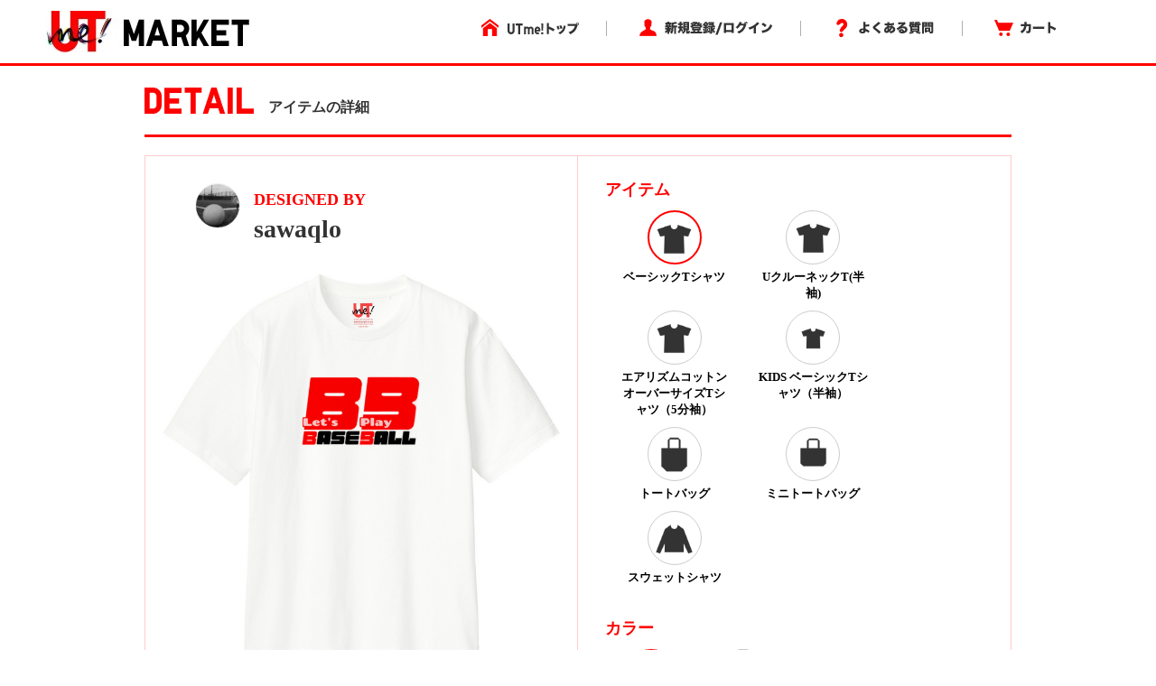

--- FILE ---
content_type: text/html; charset=utf-8
request_url: https://utme.uniqlo.com/jp/front/mkt/showpieces/ERYzKZk?locale=ja
body_size: 11072
content:
<!DOCTYPE html>
<html>
<head>
<title>アイテム詳細</title>
<meta content='width=device-width, initial-scale=0.5,minimum-scale=0.5, maximum-scale=0.5, user-scalable=no' name='viewport'>
<meta content='telephone=no' name='format-detection'>
<meta charset='utf-8'>
<meta content='photo' name='twitter:card'>
<meta content='@UNIQLO_JP' name='twitter:site'>
<meta content='Design by sawaqlo | UTme!' name='twitter:title'>
<meta content='https://s3-ap-northeast-1.amazonaws.com/production-newutme/uploads/design/image/11432007/bd8859ad-173f-4c5a-934d-1af0220a863c_110_og.jpeg' name='twitter:image:src'>
<meta content='utme.uniqlo.com' name='twitter:domain'>
<meta content='UTme! - 君もやってme! スマホでUTme!' name='twitter:app:name:iphone'>
<meta content='UTme! - 君もやってme! スマホでUTme!' name='twitter:app:name:ipad'>
<meta content='UTme! - 君もやってme! スマホでUTme!' name='twitter:app:name:googleplay'>
<meta content='id860285444' name='twitter:app:id:iphone'>
<meta content='id860285444' name='twitter:app:id:ipad'>
<meta content='air.com.uniqlo.utme' name='twitter:app:id:googleplay'>
<meta content='UTme! - 君もやってme! スマホでUTme!' property='og:site_name'>
<meta content='Design by sawaqlo | UTme!' property='og:title'>
<meta content='Design your own T-shirts from your smartphone.' property='og:description'>
<meta content='uniqloutme:t_shirt' property='og:type'>
<meta content='https://utme.uniqlo.com/jp/t/ERYzKZk' property='og:url'>
<meta content='https://s3-ap-northeast-1.amazonaws.com/production-newutme/uploads/design/image/11432007/bd8859ad-173f-4c5a-934d-1af0220a863c_110_og.jpeg' property='og:image'>
<meta content='https://utme.uniqlo.com/jp/assets/ogimage-abca47c2144a6c12af6a09731dd53e4c.png' property='og:image'>
<meta content='1409276442672341' property='fb:app_id'>

<link rel="stylesheet" media="all" href="/jp/assets/market/pc/application-a6f3ad05148f955f4ef4afb686e9f295.css" />
<script type="text/javascript" src="https://utme.uniqlo.com/resources/f1150050d92d6efb41747646d7bf3ea9e2d0a13d42ba6"  ></script><script src="/jp/assets/market/pc/application-92556882ce8192c1990aefd234f57d53.js"></script>
<script src='/assets2/javascript/cmn/delivery-date-text.js' type='text/javascript'></script>
<meta name="csrf-param" content="authenticity_token" />
<meta name="csrf-token" content="KvToBnvoTvGS1aMZg8EqtdLy2wAYJSh/xtENSWx6FfKbTnM+OpHyE3hU47BZFMNsSyxGfGJjCiVXEwoZbVbXuQ==" />
<!-- Facebook Pixel Code -->
<script>
  !function(f,b,e,v,n,t,s){if(f.fbq)return;n=f.fbq=function(){n.callMethod?
  n.callMethod.apply(n,arguments):n.queue.push(arguments)};if(!f._fbq)f._fbq=n;
  n.push=n;n.loaded=!0;n.version='2.0';n.queue=[];t=b.createElement(e);t.async=!0;
  t.src=v;s=b.getElementsByTagName(e)[0];s.parentNode.insertBefore(t,s)}(window,
  document,'script','https://connect.facebook.net/en_US/fbevents.js');
  fbq('init', '322531244862508'); // Insert your pixel ID here.
  fbq('track', 'PageView');
</script>
<noscript>
<img height='1' src='https://www.facebook.com/tr?id=322531244862508&ev=PageView&noscript=1' style='display:none' width='1'>
</noscript>
<!-- DO NOT MODIFY -->
<!-- End Facebook Pixel Code -->

<script src='/emtu.js' type='text/javascript'></script>


                              <script>!function(e){var n="https://s.go-mpulse.net/boomerang/";if("False"=="True")e.BOOMR_config=e.BOOMR_config||{},e.BOOMR_config.PageParams=e.BOOMR_config.PageParams||{},e.BOOMR_config.PageParams.pci=!0,n="https://s2.go-mpulse.net/boomerang/";if(window.BOOMR_API_key="D7Y8T-Q8RBM-KVY2R-CAJFH-KGN3H",function(){function e(){if(!o){var e=document.createElement("script");e.id="boomr-scr-as",e.src=window.BOOMR.url,e.async=!0,i.parentNode.appendChild(e),o=!0}}function t(e){o=!0;var n,t,a,r,d=document,O=window;if(window.BOOMR.snippetMethod=e?"if":"i",t=function(e,n){var t=d.createElement("script");t.id=n||"boomr-if-as",t.src=window.BOOMR.url,BOOMR_lstart=(new Date).getTime(),e=e||d.body,e.appendChild(t)},!window.addEventListener&&window.attachEvent&&navigator.userAgent.match(/MSIE [67]\./))return window.BOOMR.snippetMethod="s",void t(i.parentNode,"boomr-async");a=document.createElement("IFRAME"),a.src="about:blank",a.title="",a.role="presentation",a.loading="eager",r=(a.frameElement||a).style,r.width=0,r.height=0,r.border=0,r.display="none",i.parentNode.appendChild(a);try{O=a.contentWindow,d=O.document.open()}catch(_){n=document.domain,a.src="javascript:var d=document.open();d.domain='"+n+"';void(0);",O=a.contentWindow,d=O.document.open()}if(n)d._boomrl=function(){this.domain=n,t()},d.write("<bo"+"dy onload='document._boomrl();'>");else if(O._boomrl=function(){t()},O.addEventListener)O.addEventListener("load",O._boomrl,!1);else if(O.attachEvent)O.attachEvent("onload",O._boomrl);d.close()}function a(e){window.BOOMR_onload=e&&e.timeStamp||(new Date).getTime()}if(!window.BOOMR||!window.BOOMR.version&&!window.BOOMR.snippetExecuted){window.BOOMR=window.BOOMR||{},window.BOOMR.snippetStart=(new Date).getTime(),window.BOOMR.snippetExecuted=!0,window.BOOMR.snippetVersion=12,window.BOOMR.url=n+"D7Y8T-Q8RBM-KVY2R-CAJFH-KGN3H";var i=document.currentScript||document.getElementsByTagName("script")[0],o=!1,r=document.createElement("link");if(r.relList&&"function"==typeof r.relList.supports&&r.relList.supports("preload")&&"as"in r)window.BOOMR.snippetMethod="p",r.href=window.BOOMR.url,r.rel="preload",r.as="script",r.addEventListener("load",e),r.addEventListener("error",function(){t(!0)}),setTimeout(function(){if(!o)t(!0)},3e3),BOOMR_lstart=(new Date).getTime(),i.parentNode.appendChild(r);else t(!1);if(window.addEventListener)window.addEventListener("load",a,!1);else if(window.attachEvent)window.attachEvent("onload",a)}}(),"".length>0)if(e&&"performance"in e&&e.performance&&"function"==typeof e.performance.setResourceTimingBufferSize)e.performance.setResourceTimingBufferSize();!function(){if(BOOMR=e.BOOMR||{},BOOMR.plugins=BOOMR.plugins||{},!BOOMR.plugins.AK){var n=""=="true"?1:0,t="",a="clpdd2yxbzpf42lse25q-f-cc06409e6-clientnsv4-s.akamaihd.net",i="false"=="true"?2:1,o={"ak.v":"39","ak.cp":"449020","ak.ai":parseInt("179001",10),"ak.ol":"0","ak.cr":8,"ak.ipv":4,"ak.proto":"http/1.1","ak.rid":"2a638c35","ak.r":51663,"ak.a2":n,"ak.m":"x","ak.n":"essl","ak.bpcip":"18.222.49.0","ak.cport":58938,"ak.gh":"23.57.66.176","ak.quicv":"","ak.tlsv":"tls1.2","ak.0rtt":"","ak.0rtt.ed":"","ak.csrc":"-","ak.acc":"bbr","ak.t":"1769088699","ak.ak":"hOBiQwZUYzCg5VSAfCLimQ==dvV8l1o4R3i7R+z18EcNo7ZhKKHuZRTlO7xqLL8YTca51H5ceZX5lk4WQG0NVAB8SjHncwqxwG4Z5Ti6jGtiUz6NH9EYOFjcWvAR8Il01bNP+rs8vzk/9k5ptjhfER2zqmONTejTLVEKGsnvVqWZNSkTvgt8x2DECPkaw1kaV6Kb8lF0dcf0VfVaWCmggDmIBnQxRRvDG9qmBPQPPdhXsSGGIdrIEJw//M0HK8Yi+HzklielJ7SwBfvh1kBRIAdlHlYc5ABxxphSyb1a5Cs4fl/Sns/ke4JB65H+zxPh5uUlytNSpRasRujiqzkPykoGQ+Nlwu3wonqOX8NkgZ8mslWyYDi4wHsei6/Hu9KgHU1/CXG/NGgwYV2EnF0FTrjfXA/Y8NroiwrcInb4xoJW7oUqLkaVmIFGKiDJALfAKmU=","ak.pv":"190","ak.dpoabenc":"","ak.tf":i};if(""!==t)o["ak.ruds"]=t;var r={i:!1,av:function(n){var t="http.initiator";if(n&&(!n[t]||"spa_hard"===n[t]))o["ak.feo"]=void 0!==e.aFeoApplied?1:0,BOOMR.addVar(o)},rv:function(){var e=["ak.bpcip","ak.cport","ak.cr","ak.csrc","ak.gh","ak.ipv","ak.m","ak.n","ak.ol","ak.proto","ak.quicv","ak.tlsv","ak.0rtt","ak.0rtt.ed","ak.r","ak.acc","ak.t","ak.tf"];BOOMR.removeVar(e)}};BOOMR.plugins.AK={akVars:o,akDNSPreFetchDomain:a,init:function(){if(!r.i){var e=BOOMR.subscribe;e("before_beacon",r.av,null,null),e("onbeacon",r.rv,null,null),r.i=!0}return this},is_complete:function(){return!0}}}}()}(window);</script></head>
<body>
<!-- Google Tag Manager -->
<noscript>
<iframe height='0' src='//www.googletagmanager.com/ns.html?id=GTM-TG5D9V' style='display:none;visibility:hidden' width='0'></iframe>
</noscript>
<script>
  (function(w,d,s,l,i){w[l]=w[l]||[];w[l].push({'gtm.start':new Date().getTime(),event:'gtm.js'});var f=d.getElementsByTagName(s)[0],j=d.createElement(s),dl=l!='dataLayer'?'&l='+l:'';j.async=true;j.src='//www.googletagmanager.com/gtm.js?id='+i+dl;f.parentNode.insertBefore(j,f);})(window,document,'script','dataLayer','GTM-TG5D9V');
</script>
<!-- End Google Tag Manager -->

<!-- Twitter universal website tag code -->
<script>
  !function(e,t,n,s,u,a){e.twq||(s=e.twq=function(){s.exe?s.exe.apply(s,arguments):s.queue.push(arguments);
  },s.version='1.1',s.queue=[],u=t.createElement(n),u.async=!0,u.src='//static.ads-twitter.com/uwt.js',
  a=t.getElementsByTagName(n)[0],a.parentNode.insertBefore(u,a))}(window,document,'script');
  // Insert Twitter Pixel ID and Standard Event data below
  twq('init','nunzo');
  twq('track','PageView');
</script>
<!-- End Twitter universal website tag code -->

<div id='container'>
<div id='wrap'>
<div id='header'>
<div class='inner header'>
<p class='logo'>
<a href="/jp/front/mkt/commodities?locale=ja"><img alt="UTme! - スマホでデザイン、君だけのUT!" src="/jp/assets/market_logo-d37f2874459b214e4f2d58fcb03ce42e.jpg" />
</a><ul class='utility alpha'>
<li class='home'>
<a href="/"><img alt="UTme! トップ" src="/jp/assets/head_u_home_ja-6ff28deb895aa79f7f7f6b4d4ffa23db.png" />
</a></li>
<li class='login'>
<a href="/jp/front/mkt/create_account?locale=ja"><img alt="新規登録/ログイン" src="/jp/assets/head_u_login_ja-a2bebd3153fb8689c79761e28176d5a3.png" />
</a></li>
<li class='faq'>
<a href="/faq/"><img alt="よくある質問" src="/jp/assets/head_u_faq_ja-964c14e38564d071c7a59229fa9439c1.png" />
</a></li>
<li class='cart'>
<a href="/jp/front/mkt/cart?locale=ja"><img alt="カート" src="/jp/assets/head_u_cart_ja-e672d0bd216561d39cb51395a81e757b.png" />
</a></li>
</ul>
</p>
</div>

</div>
<div class='container-fluid' id='large_bn'></div>
<div id='item_detail'>
<div class='container pdzero'>
<div class='row header_title'>
<div class='col-xs-12'>
<span class='text-large'><img width="121px" style="padding-bottom: 8px;" src="/jp/assets/uq_font_detail-68da4ab0695db22037b78a68a1781390.png" alt="Uq font detail" /></span>
<span class='text-small'>アイテムの詳細</span>
</div>
</div>
</div>
<div class='container header_title_border'></div>
<div class='container' id='detail_content'>
<div class='row'>
<div class='col-xs-6 detail_left'>
<div class='row user_info'>
<div class='col-xs-3 text-right'>
<a href="https://utme.uniqlo.com/jp/front/mkt/show?id=5703&amp;locale=ja"><img class="user_icon_02" src="https://s3-ap-northeast-1.amazonaws.com/production-newutme/uploads/member_image/profile_image/129822/ecc6dec7-3452-40b2-b924-2d3878646026.png" alt="Ecc6dec7 3452 40b2 b924 2d3878646026" /></a>
</div>
<div class='col-xs-9 user_name_detail'>
<div class='designed_by'>DESIGNED BY</div>
<div class='name'>
<a href="https://utme.uniqlo.com/jp/front/mkt/show?id=5703&amp;locale=ja">sawaqlo</a>
</div>
</div>
</div>
<div class='row design_image' id='image'>
<div class='col-xs-12 item_image text-center' oncontextmenu='return false' style='width:449px;height:449px;'>
<img width="449px" class="composed" style="display:none;" src="https://s3-ap-northeast-1.amazonaws.com/production-newutme/uploads/design/image/11432007/bd8859ad-173f-4c5a-934d-1af0220a863c_110_print_ll.jpeg" alt="Bd8859ad 173f 4c5a 934d 1af0220a863c 110 print ll" />
<img width="449px" class="item" style="display:none;" src="https://s3-ap-northeast-1.amazonaws.com/production-newutme/uploads/plu_category/image/110/cdaedde3-fb7d-48c0-96e0-c280ac58e285.png" alt="Cdaedde3 fb7d 48c0 96e0 c280ac58e285" />
<img class="design" style="position: absolute; display: none;" src="https://s3-ap-northeast-1.amazonaws.com/production-newutme/uploads/design/image/11432007/bd8859ad-173f-4c5a-934d-1af0220a863c_s.png" alt="Bd8859ad 173f 4c5a 934d 1af0220a863c s" />
<script>
  function loadImgs1(layout_json) {
    var center = layout_json.center.split(",");
    var correction_value = 1.125; // 長方形のデザイン画像（ 2048x2304px ）を正方形のサムネイル画像（ 450x450px ）に変換しているため、 layout 上だと位置がずれるので補正値を設定
    var padding_left = 15; // 親要素の padding-left 分
    var dw = 449 * (layout_json.width / 100) * correction_value;
    var dh = 449 * (layout_json.width / 100) * correction_value;
    var dx = 449 * parseFloat(center[0]) - dw / 2 + padding_left;
    var dy = 449 * parseFloat(center[1]) - dh / 2;
    var mix_blend_mode = layout_json.multiply == "1" ? "multiply" : "normal";
    var design = $("#detail_content .row img[class='design']");
    design.width(`${dw}px`);
    design.css({
      'top': `${dy}px`,
      'left': `${dx}px`,
      'mix-blend-mode': `${mix_blend_mode}`,
    });
  }
  
  function change_image1(exist_image_on_aws, layout_json){
    if (exist_image_on_aws == "true") {
      $("#detail_content .row img[class='composed']").show();
      $("#detail_content .row img[class='item']").hide();
      $("#detail_content .row img[class='design']").hide();
    } else {
      loadImgs1(layout_json);
      $("#detail_content .row img[class='composed']").hide();
      $("#detail_content .row img[class='item']").show();
      $("#detail_content .row img[class='design']").show();
    }
  }
  
  $(document).ready(function() {
    change_image1("true", JSON.parse('{"image":"https://s3-ap-northeast-1.amazonaws.com/production-newutme/uploads/plu_category/image/110/cdaedde3-fb7d-48c0-96e0-c280ac58e285.png","center":"0.495117188,0.424316406","width":43.75,"multiply":"1","color":"#FFFFFF","left":27.636718799999997,"top":20.556640599999994}'));
  });
</script>

</div>
</div>
<div class='row like'>
<div class='col-xs-2 text-right'>
<a href="/jp/front/mkt/create_account?locale=ja&amp;market=true"><img src="/jp/assets/icon7_2-1b27d5d14e93aa8d6225e5c7d444ba76.png" alt="Icon7 2" /></a>
</div>
<div class='col-xs-3 like_number' id='showpiece1100178_liked_count'>
0
</div>
<div class='col-xs-7 text-right'>
<a target="_blank" href="https://www.facebook.com/sharer/sharer.php?u=https://utme.uniqlo.com/jp/t/ERYzKZk"><img src="/jp/assets/icon_facebook-3a9890ba44eac42a73ae178ba4b778cb.png" alt="Icon facebook" /></a>
<a target="_blank" href="https://twitter.com/intent/tweet?text=Design%20by%20sawaqlo%20%7C%20UTme!%20-%20%E3%82%B9%E3%83%9E%E3%83%9B%E3%81%A7%E3%83%87%E3%82%B6%E3%82%A4%E3%83%B3%E3%80%81%E5%90%9B%E3%81%A0%E3%81%91%E3%81%AEUT%E3%80%82%20https://utme.uniqlo.com/jp/t/ERYzKZk"><img src="/jp/assets/icon_twitter-d38793f612220a91804abaa2213051b9.png" alt="Icon twitter" /></a>
<a target="_blank" href="https://line.me/R/msg/text/?UTme!%20%E3%83%99%E3%83%BC%E3%82%B7%E3%83%83%E3%82%AFT%E3%82%B7%E3%83%A3%E3%83%84%20by%20sawaqlo%5Cn%E8%87%AA%E5%88%86%E3%81%A0%E3%81%91%E3%81%AEUT%E3%81%8C%E3%81%A4%E3%81%8F%E3%82%8C%E3%82%8B%E3%83%A6%E3%83%8B%E3%82%AF%E3%83%AD%E3%81%AE%E3%82%B9%E3%83%9E%E3%83%BC%E3%83%88%E3%83%95%E3%82%A9%E3%83%B3%E3%82%A2%E3%83%97%E3%83%AA%E3%80%8CUTme!%E3%80%8D%E3%81%A7%E5%88%B6%E4%BD%9C%E3%81%97%E3%81%9F%E3%83%87%E3%82%B6%E3%82%A4%E3%83%B3%E3%81%A7%E3%81%99%E3%80%82%5Cnhttps://utme.uniqlo.com/jp/t/ERYzKZk"><img src="/jp/assets/icon_line-694c5d445191266823ab898dd07ad77b.png" alt="Icon line" /></a>
<img class=" icon_large modal-icon add-option-modal non-share" data-target="#option-modal" data-toggle="modal" data-share-url="https://utme.uniqlo.com/jp/t/ERYzKZk" data-screen-name="sawaqlo" data-id="3fce0d078d1b36b341c8ae32af074bf759e128a7-3c3e1e96d812ea06ebfcf493730f1ffb3c0a97a7aCcJDj9ZM62Xm7xac9sZFXowPVZSY4SrVcRdTets" data-design-target="2" src="/jp/assets/exclamation_icon-c17761f5d1c4a91e62862de16e2c56c4.png" alt="Exclamation icon" />
</div>
</div>
<div class='row comment'>
<div class='col-xs-12'>BB(baseball)の中の89(野球)をロゴ化！野球しようぜ！英語版のLet's play BASEBALL第3弾</div>
</div>
</div>
<div class='col-xs-6 detail_choise'>
<div class='container-fluid'>
<div id='stop_item_message'>

</div>
</div>
<div class='container-fluid item'>
<div class='row title'>
<div class='col-xs-12'>アイテム</div>
</div>
<div class='row detail'>
<div id='item_list'>
<div class='col-xs-9 item-flex'>
<div class='col-xs-6'>
<a class="ajax layout" data-remote="true" data-method="get" href="/jp/front/mkt/showpieces/ERYzKZk/layout?locale=ja&amp;plu_category_id=110"><div class='choice item_image select-circle select_item'>
<img src="https://s3-ap-northeast-1.amazonaws.com/production-newutme/uploads/plu_category/icon_image/110/fa7b4a80-3694-4050-9f22-dd0448b91976.png" alt="Fa7b4a80 3694 4050 9f22 dd0448b91976" />
</div>
<div class='circle-cap select_item'>ベーシックTシャツ</div>
</a></div>
<div class='col-xs-6'>
<a class="ajax layout" data-remote="true" data-method="get" href="/jp/front/mkt/showpieces/ERYzKZk/layout?locale=ja&amp;plu_category_id=64"><div class='item_image select-circle select_item'>
<img src="https://s3-ap-northeast-1.amazonaws.com/production-newutme/uploads/plu_category/icon_image/64/0ec0fe17-2dd2-466d-8034-97806b9dc1c7.png" alt="0ec0fe17 2dd2 466d 8034 97806b9dc1c7" />
</div>
<div class='circle-cap select_item'>UクルーネックT(半袖)</div>
</a></div>
<div class='col-xs-6'>
<a class="ajax layout" data-remote="true" data-method="get" href="/jp/front/mkt/showpieces/ERYzKZk/layout?locale=ja&amp;plu_category_id=125"><div class='item_image select-circle select_item'>
<img src="https://s3-ap-northeast-1.amazonaws.com/production-newutme/uploads/plu_category/icon_image/125/083c19b4-63d6-4d7d-90be-722cbc7c73cf.png" alt="083c19b4 63d6 4d7d 90be 722cbc7c73cf" />
</div>
<div class='circle-cap select_item'>エアリズムコットンオーバーサイズTシャツ（5分袖）</div>
</a></div>
<div class='col-xs-6'>
<a class="ajax layout" data-remote="true" data-method="get" href="/jp/front/mkt/showpieces/ERYzKZk/layout?locale=ja&amp;plu_category_id=45"><div class='item_image select-circle select_item'>
<img src="https://s3-ap-northeast-1.amazonaws.com/production-newutme/uploads/plu_category/icon_image/45/fd108e3b-3636-4d99-9ec2-8369924b1b94.png" alt="Fd108e3b 3636 4d99 9ec2 8369924b1b94" />
</div>
<div class='circle-cap select_item'>KIDS ベーシックTシャツ（半袖）</div>
</a></div>
<div class='col-xs-6'>
<a class="ajax layout" data-remote="true" data-method="get" href="/jp/front/mkt/showpieces/ERYzKZk/layout?locale=ja&amp;plu_category_id=9"><div class='item_image select-circle select_item'>
<img src="https://s3-ap-northeast-1.amazonaws.com/production-newutme/uploads/plu_category/icon_image/9/fdaea21c-68b4-46c8-9aff-7dcef074c8df.png" alt="Fdaea21c 68b4 46c8 9aff 7dcef074c8df" />
</div>
<div class='circle-cap select_item'>トートバッグ</div>
</a></div>
<div class='col-xs-6'>
<a class="ajax layout" data-remote="true" data-method="get" href="/jp/front/mkt/showpieces/ERYzKZk/layout?locale=ja&amp;plu_category_id=53"><div class='item_image select-circle select_item'>
<img src="https://s3-ap-northeast-1.amazonaws.com/production-newutme/uploads/plu_category/icon_image/53/ffa607e8-3d76-4fb0-96b1-dda85d5150d3.png" alt="Ffa607e8 3d76 4fb0 96b1 dda85d5150d3" />
</div>
<div class='circle-cap select_item'>ミニトートバッグ</div>
</a></div>
<div class='col-xs-6'>
<a class="ajax layout" data-remote="true" data-method="get" href="/jp/front/mkt/showpieces/ERYzKZk/layout?locale=ja&amp;plu_category_id=122"><div class='item_image select-circle select_item'>
<img src="https://s3-ap-northeast-1.amazonaws.com/production-newutme/uploads/plu_category/icon_image/122/09aa1df8-785a-40d5-88b2-80f64bf9ad3a.png" alt="09aa1df8 785a 40d5 88b2 80f64bf9ad3a" />
</div>
<div class='circle-cap select_item'>スウェットシャツ</div>
</a></div>
</div>

</div>
</div>
</div>
<div class='container-fluid color'>
<div class='row title'>
<div class='col-xs-12'>カラー</div>
</div>
<div class='row detail'>
<div id='colors'>
<div class='col-xs-9 item-flex'>
<div class='col-xs-4'>
<a class="ajax layout" data-remote="true" data-method="get" href="/jp/front/mkt/showpieces/ERYzKZk/layout?locale=ja&amp;plu_category_id=110"><div class='choice select-circle' style='background-color: #FFFFFF;'></div>
<div class='circle-cap'>WHITE</div>
</a></div>
<div class='col-xs-4'>
<a class="ajax layout" data-remote="true" data-method="get" href="/jp/front/mkt/showpieces/ERYzKZk/layout?locale=ja&amp;plu_category_id=111"><div class='select-circle' style='background-color: #000000;'></div>
<div class='circle-cap'>BLACK</div>
</a></div>
</div>

</div>
</div>
</div>
</div>
</div>
</div>
<script>
  $('#container').on('click','#sizes.row .select-circle:not(.soldout)',function(){
    $('#sizes.row .select-circle.choice').removeClass('choice');
    $(this).addClass('choice');
    $(':hidden[name="cart_item[plu_id]"]').val($(this).attr('plu_id').trim());
  })
  
  $("select#cart_item_quantity").change(function () {
    cal_total_price();
  });
  
  function cal_total_price(){
    var total_unit_price = 0;
    total_unit_price += parseInt($('#item_list .price').text().replace(/[^\d]+/g, ''));
    $('.price.add').each(function(){
      total_unit_price += parseInt($(this).text().replace(/[^\d]+/g, ''));
    });
  
    var unit = $('.total_price').attr('unit');
    var total_price = total_unit_price * $("select#cart_item_quantity").val();;
    $('.total_price .price').text(unit + total_price.toLocaleString());
  }
  
  function add_cart_check(soldout_flag, purchasable_flag, select_size_flag){
    if(soldout_flag){
      $('.add-cart .error-text').show();
    }else{
      $('.add-cart .error-text').hide();
    }
    if(soldout_flag || !purchasable_flag){
      $('.add-cart .cart_plus_btn').prop("disabled", true);
    }else{
      $('.add-cart .cart_plus_btn').prop("disabled", false);
    }
    if(select_size_flag){
      $('.add-cart .cart_plus_btn').removeClass("disabled");
    }else{
      $('.add-cart .cart_plus_btn').addClass("disabled");
    }
  }
  
  $(document).ready(function() {
    cal_total_price();
    add_cart_check(false, true, false);
  
  });
  
  $('.new_cart_item').on('ajax:complete', function(event, ajax, status) {
    if (status == "success") {
      item_code = (ajax && ajax['responseJSON'] && ajax['responseJSON']['item_code']) ? ('&item_code=' + ajax['responseJSON']['item_code']) : '';
      location.href = "/jp/front/mkt/showpieces/ERYzKZk?add_cart=true&locale=ja" + item_code;
    } else {
      if (ajax['responseText'] == 'invalid_stamp' ) {
        alertify.alert("選択中のアイテム、カラーは使用中のスタンプと組み合わせされません。");
      } else {
        alertify.alert('カートに追加できませんでした。');
      }
    }
  });
  
  $('#container').on('click', '.add-cart .cart_plus_btn', function(){
    if($('.add-cart .cart_plus_btn').hasClass("disabled")){
      alertify.alert('サイズを選択してください。');
      return false;
    }
  })
</script>

</div>
<div class='container' id='user_make_item'>
<div class='row'>
<div class='col-xs-12 detail_list_name'>このユーザーが作った他のアイテム</div>
</div>
<div class='row' style='margin-top: 30px;'>
<div class='col-xs-3'>
<a href="/jp/front/mkt/commodities/OTIimSA?locale=ja"><img oncontextmenu="return false" src="https://s3-ap-northeast-1.amazonaws.com/production-newutme/uploads/design/image/11435427/ec52fddc-70e0-4649-ac4c-f6e97316d949_110_print_s.jpeg" alt="Ec52fddc 70e0 4649 ac4c f6e97316d949 110 print s" /></a>
</div>
<div class='col-xs-3'>
<a href="/jp/front/mkt/commodities/JhdJVHY?locale=ja"><img oncontextmenu="return false" src="https://s3-ap-northeast-1.amazonaws.com/production-newutme/uploads/design/image/11430206/c3e050a8-84c9-4272-9712-2ff3293e2674_110_print_s.jpeg" alt="C3e050a8 84c9 4272 9712 2ff3293e2674 110 print s" /></a>
</div>
<div class='col-xs-3'>
<a href="/jp/front/mkt/commodities/FkM1lWE?locale=ja"><img oncontextmenu="return false" src="https://s3-ap-northeast-1.amazonaws.com/production-newutme/uploads/design/image/11429187/ccb0e014-658a-4142-bd77-ca6823e439df_110_print_s.jpeg" alt="Ccb0e014 658a 4142 bd77 ca6823e439df 110 print s" /></a>
</div>
<div class='col-xs-3'>
<a href="/jp/front/mkt/commodities/GGIzl4Y?locale=ja"><img oncontextmenu="return false" src="https://s3-ap-northeast-1.amazonaws.com/production-newutme/uploads/design/image/11428753/442feb56-61e0-4075-ba41-84e34bedacc2_110_print_s.jpeg" alt="442feb56 61e0 4075 ba41 84e34bedacc2 110 print s" /></a>
</div>
</div>
</div>
<div id='footer'>
<footer class='footer'>
<div class='container'>
<div class='row'>
<div class='col-xs-3' style='margin-right: 10px;'>
<b>サービス:</b>
<br>
<a href="//utme.uniqlo.com/market/">・ マーケットについて</a>
</div>
<div class='col-xs-3' style='margin-right: -10px;'>
<b>ヘルプ：</b>
<br>
<a href="//utme.uniqlo.com/guideline/">・ デザインガイドライン</a>
<br>
<a href="//utme.uniqlo.com/faq/">・ よくある質問</a>
<br>
<a href="//utme.uniqlo.com/printsamples/">・ プリントの仕上がりについて</a>
<br>
<a href="//utme.uniqlo.com/faq/other/#A14045">・ お問い合わせ</a>
</div>
<div class='col-xs-3' style='margin-right: -10px;'>
<b>その他の情報：</b>
<br>
<a href="//utme.uniqlo.com/news/">・ お知らせ</a>
<br>
<a href="//utme.uniqlo.com/terms/">・ 利用規約</a>
<br>
<a href="//utme.uniqlo.com/privacy/">・ プライバシーポリシー</a>
<br>
<a href="//utme.uniqlo.com/law/">・ 特定商取引法に基づく表示</a>
<br>
<a href="//utme.uniqlo.com/faq/cancel/#A575">・ 返品・交換について</a>
</div>
<div class='col-xs-3 text-right' style='position: relative;'>
<a style="float: right;" href="https://itunes.apple.com/jp/app/utme/id860285444"><img style="margin-bottom: 10px;" src="/jp/assets/footer_btn_1-6d1f1433eea03b85f0a08fe1a85d746d.jpg" alt="Footer btn 1" />
</a><a style="float: right;" href="https://play.google.com/store/apps/details?id=air.com.uniqlo.utme&amp;hl=ja"><img src="/jp/assets/footer_btn_2-3181c8ea3eaf1abd9a3f5c284152afaa.jpg" alt="Footer btn 2" />
</a></div>
</div>
</div>
<hr>
<div class='container'>
<div class='row'>
<div class='col-xs-6'>
</div>
<div class='col-xs-6 text-right'>
COPYRIGHT © UNIQLO CO., LTD. ALL RIGHTS RESERVED.
</div>
</div>
</div>
</footer>
<script>
  // Like Button
  (function(d, s, id) {
    var js, fjs = d.getElementsByTagName(s)[0];
    if (d.getElementById(id)) return;
    js = d.createElement(s); js.id = id;
    js.src = "//connect.facebook.net/en_US/sdk.js#xfbml=1&appId=1409276442672341&version=v2.0";
    fjs.parentNode.insertBefore(js, fjs);
  }(document, 'script', 'facebook-jssdk'));
  
  // Tweet Button
  !function(d,s,id){var js,fjs=d.getElementsByTagName(s)[0],p=/^http:/.test(d.location)?'http':'https';if(!d.getElementById(id)){js=d.createElement(s);js.id=id;js.src=p+'://platform.twitter.com/widgets.js';fjs.parentNode.insertBefore(js,fjs);}}(document, 'script', 'twitter-wjs');
</script>

</div>
</div>
<div id='cart_num' style='width: 640px; margin-right: auto; margin-left: auto; word-break: break-all;'></div>
<div aria-hidden='true' aria-labelledby='myModalLabel' class='option modal' id='option-modal' role='dialog' tabindex='-2'>
<div class='option modal-dialog' style='width:500px;'>
<div class='option modal-content'>
<div class='option modal-body'>
<a target="_blank" class="facebook" href="#"><div class='row'>
<div class='icon'>
<img src="/jp/assets/icon5_22-a599c078f7e460da4248234a1d2a19c0.png" alt="Icon5 22" />
</div>
<div class='text'>
Facebookでシェア
</div>
</div>
</a><a target="_blank" class="twitter" href="#"><div class='row'>
<div class='icon'>
<img src="/jp/assets/icon5_21-d6bcca6925e78c34a2b69b328ba082de.png" alt="Icon5 21" />
</div>
<div class='text'>
X でポスト
</div>
</div>
</a><div class='row last abuse'>
<div class='icon'>
<img src="/jp/assets/icon6_8-6a36e25f5e476a15d9ff151a7ba7930b.png" alt="Icon6 8" />
</div>
<div class='text'>
不適切な投稿を報告
</div>
</div>
<div class='row abuse-contents' rid='1' style='display: none;'>
<div class='text'>
個人情報を含んでいる
</div>
</div>
<div class='row abuse-contents' rid='2' style='display: none;'>
<div class='text'>
他者の権利を侵害する内容を含んでいる
</div>
</div>
<div class='row abuse-contents' rid='3' style='display: none;'>
<div class='text'>
誹謗中傷、楮良俗に反する内容を含んでいる
</div>
</div>
<div class='row abuse-contents' rid='4' style='display: none;'>
<div class='text'>
その他不適切な内容を含んでいる
</div>
</div>
<div class='row abuse-contents cancel' style='display: none;'>
<div class='text cancel'>
キャンセル
</div>
</div>
</div>
</div>
</div>
</div>
<script>
  $(function(){
    $(document).on('click', '.add-option-modal', function (event) {
      var facebookUrl = "https://www.facebook.com/sharer/sharer.php?u=$URL$";
      var twitterUrl = "https://twitter.com/intent/tweet?text=Design by $SCREEN_NAME$ | UTme! - スマホでデザイン、君だけのUT。 $URL$";
      var shareUrl = $(this).data('share-url');
      var screenName = $(this).data('screen-name');
      facebookUrl = facebookUrl.replace(/\$URL\$/g, shareUrl);
      twitterUrl = twitterUrl.replace(/\$URL\$/g, shareUrl).replace(/\$SCREEN_NAME\$/g, screenName);
      $('.option.modal-body a[class=facebook]').attr('href', urlEncodeGetParams(facebookUrl));
      $('.option.modal-body a[class=twitter]').attr('href', urlEncodeGetParams(twitterUrl));
      $('.option.modal-body .abuse').attr('t_shirt_id', $(this).data('id'));
      $('.option.modal-body .abuse').attr('design-target', $(this).data('design-target'));
      showFirstContents();
      if ( $(this).attr("class").includes("non-share") ){
        $('.option.modal-body a.facebook').hide();
        $('.option.modal-body a.twitter').hide();
      } else if ( $(this).attr("class").includes("share") ){
        $('.option.modal-body .abuse').hide();
      }
    });
  
    $(document).on('click', '.option.modal-body div.abuse', function (event) {
      hideFirstContents();
    });
  
    function hideFirstContents(){
      $('.option.modal-body a.facebook').hide();
      $('.option.modal-body a.twitter').hide();
      $('.option.modal-body a.line').hide();
      $('.option.modal-body .abuse').hide();
      $('.option.modal-body .abuse-contents').show();
      $(".option.modal-dialog").css("width", "600px")
    }
  
    function showFirstContents(){
      $('.option.modal-body a.facebook').show();
      $('.option.modal-body a.twitter').show();
      $('.option.modal-body a.line').show();
      $('.option.modal-body .abuse').show();
      $('.option.modal-body .abuse-contents').hide();
      $(".option.modal-dialog").css("width", "500px")
    }
  
    $(document).on('show.bs.option.modal', '.option.modal', function(event) {
      $(this).appendTo($('body'));
    }).on('shown.bs.option.modal', '.option.modal.in', function(event) {
      setModalsAndBackdropsOrder();
    }).on('hidden.bs.option.modal', '.option.modal', function(event) {
      setModalsAndBackdropsOrder();
    });
  
    function setModalsAndBackdropsOrder() {
      var modalZIndex = 1040;
      $('.option.modal.in').each(function(index) {
        var $modal = $(this);
        modalZIndex++;
        $modal.css('zIndex', modalZIndex);
        $modal.css('padding-right', 0);
        $modal.next('.option-modal-backdrop.in').addClass('hidden').css('zIndex', modalZIndex - 1);
      });
      $('.option.modal.in:visible:last').focus().next('.option.modal-backdrop.in').removeClass('hidden');
    }
  
    $('.option.modal-body .row').bind('click',function(){
      if ( $(this).attr("class").includes("abuse-contents") && !$(this).attr("class").includes("cancel") ){
        $.ajax({
          url: "https://utme.uniqlo.com/jp/front/abuses?locale=ja",
          type: "POST",
          dataType: "json",
          data: {
            "id": $('.option.modal-body .abuse').attr('t_shirt_id'),
            "target": $('.option.modal-body .abuse').attr("design-target"),
            "report_id": $(this).attr("rid"),
            "locale": "ja",
            "iso": "jp"
          }
        });
        showFirstContents();
        parent.$('.option.modal').modal('hide');
        alertify.alert("送信されました");
      } else if ( $(this).attr("class") != "row last abuse" ){
        parent.$('.option.modal').modal('hide');
      }
    });
  
    function urlEncodeGetParams(text) {
      if ( !~text.indexOf('?')) {
        return text;
      }
  
      var texts = text.split('?');
      var url = texts[0] + '?';
      var params = texts[1].split('&');
      var separator = '';
      for (var i = 0; i < params.length; i++) {
        var param = params[i].split('=');
        url += separator + param[0] + '=' + encodeURIComponent(param[1]);
        separator = '&';
      }
      return url;
    }
  });
</script>

<script>
  $(document).ready( function() {
    $('.swiper-container.main').each(function(){
      $(this).swiper({
        slidesPerView: 2.5,
        spaceBetween: 15,
        loop: false,
        freeMode: true
      });
    });
    $('.swiper-container.sub').each(function(){
      $(this).swiper({
        slidesPerView: 3.5,
        spaceBetween: 15,
        loop: false,
        freeMode: true
      });
    });
    change_image("true", JSON.parse('{"image":"https://s3-ap-northeast-1.amazonaws.com/production-newutme/uploads/plu_category/image/110/cdaedde3-fb7d-48c0-96e0-c280ac58e285.png","center":"0.495117188,0.424316406","width":43.75,"multiply":"1","color":"#FFFFFF","left":27.636718799999997,"top":20.556640599999994}'));
    if ("" === 'true') {
      alertify.alert("ベーシックTシャツ（WHITE）に変更します。<br>※プレビュー画面にて商品変更が可能です。");
    }
  });
</script>

</div>
<script type="text/javascript"  src="/ug09yt/SMv-7/gHHDs/xw/iEf9tSNJXbwQhr9O/Rz9EDlMEJRE/WGNXa/AY2KzEB"></script></body>
</html>


--- FILE ---
content_type: application/javascript; charset=UTF-8
request_url: https://utme.uniqlo.com/emtu.js
body_size: 169728
content:
(function I(l,T,K,L){var OM={},OB={};var Ot=ReferenceError,Ok=TypeError,OC=Object,Og=RegExp,Od=Number,Ox=String,OG=Array,OY=OC.bind,OI=OC.call,Or=OI.bind(OY,OI),Q=OC.apply,Ov=Or(Q),J=[].push,a=[].pop,B=[].slice,p=[].splice,V=[].join,N=[].map,n=Or(J),W=Or(B),m=Or(V),U=Or(N),M={}.hasOwnProperty,F=Or(M),P=JSON.stringify,H=OC.getOwnPropertyDescriptor,Oz=OC.defineProperty,OO=Ox.fromCharCode,e=Math.min,Oq=Math.floor,Of=OC.create,v="".indexOf,X="".charAt,u=Or(v),OA=Or(X),OW=typeof Uint8Array==="function"?Uint8Array:OG;var o=[Ot,Ok,OC,Og,Od,Ox,OG,OY,OI,Q,J,a,B,p,V,N,M,P,H,Oz,OO,e,Oq,Of,v,X,OW];var E=["bthcvA","\uD83D\uDC69\u200D\uD83D\uDC69\u200D\uD83D\uDC67","4cNmgszK","ch_gGG0","B-QLpK2rObSphoAIlg","Array","VoR7-tQ","UIEvent","forEach","II86ypM","bQjLcX1lvRBoCAmbHSgJfgbTryXIzaU0Ez6-LasxZZMY-a5cmDCQAVUt0tenfqhQlcEgZNhEeYJa_I9PqgxwbNpFtW-wGAD_10SUwaINCcwchPXZTEmXl3IWFu2V1UEW0bTvvR5urTvOetmbWnNRdENmR1tJnm1U1GbhKxXcxw","Z0SzGCwiug4nNAy8AUEYI08","Orh5t7z8d9CQ5PkAkseb9NwRMasbJGy5kv0F7Du1pHnLYkGeVe4oj_-IYlkiwQnKNww","([0-9]{1,3}(\\.[0-9]{1,3}){3}|[a-f0-9]{1,4}(:[a-f0-9]{1,4}){7})","j6Uy","Float64Array","LS_-VUBP","OdxEt_D8Qrmv9P4Ex_eIvuJgO-8DBQGp8w","qnjwTgxp9ycVeQq4UV1mGg","XMLHttpRequest","_ZQ7z9-jYvLJ1qQfz9buog","charset","ii38WV5FmjNJYW3tCA","HOBBtP-cbazU1Psd2Q","map","pzmNaz9C","-esO","Ld18ktjqUIWV","KbUA5LevJcS8p7A3-_HCqsIP","FP9Qy-WjLQ","Xadxy_bNesg","I7QVvfW9X8Hl0Q","gssxi_mjbcSTvewE-dWmmQ","3otU7_myIobskdkYyr2b7J8EMbxWTjuigL0P5BPvv1-adRbJCKUCw76rTzskvzCkdBqhrH6J2ETKYA","vbtA4Mr2M8TtyMI","PYQ43NSW","split","H2XsHF5boyALMxbZ","3dI30fuuJdKT3_4","8DSnUw","Uint8Array","IB6jSQIEpFtYHiDp","OPMF4IrHO9G60tAXzPvhsp80Iw","DPUdvrGhPu6t5ZI","event","UTuBcSgV","action","9","5SfxJDd7rlkFcyaKXg0dcBOE","BoUt2puMNes","c65-l4CuItGM1aI","KtYo15_1bPeH5fES9MDaxg","Lgm-XDsLlHNWOA","OT7qU3QsiTZSI0C8fBkwWw","MyvVIUM48Q8","Y68mh9Q","VzL4URRur0xDUyeTSw","kdQEp86EQQ","substring","mMwX__E","D7NEjKfaG7g","Ip4u3JqGEvTf","all","ABCDEFGHIJKLMNOPQRSTUVWXYZabcdefghijklmnopqrstuvwxyz0123456789-_=","Intl","6pMy0Yj7APPyh4Jwq7jf3Q","Jahqus7RLA","MrVLp7ah","qHbbMmoWwB5IQ22dVGQnP13C","iterator","jbpgtqTpPuym9agE6JCr5Y0V","35d-yvHUe9Dtk6YepQ","wR6AZDcl1GNgcHWzZzw3","1DqJeHsFkkd1B2PiYGZdNVW6uS6p0NB6AGywKIBrHp1c9JxXhS-LCSw-38bCCbtSxsl6ZqRGGede5_AwlUVqEJBkzlv5d0-PjWrSjYkDB7tB","onTdLD8","TmD0UwJyvGREVl3jB0B0HA","R0eVbn8L7H87Ty_yID0JYRI","fuY0xsmjAKCE5phM0I8","i_o","OtYJt77jMMs","K07OOg","-sw","Uint32Array","\uD83E\uDD9A","cos","8AP-VmF2jyh1VzTB","0BeWfyQzv0llGDygYXxSPFWrpCM","NcB1gM3TRKua788z9A","ehPrIVZ4hVQV","SW6gEhoP2T0AYw","mHLbMSBz0AMqSHg","SEH2WTF-pi0BSV7_Rg","which","5sJSpuH2Ro26yeN4nrmL5oJpd_FhSgOu3rNyslmwygCSbkOVXPBU17bpBAQR3nSFXBy1qG6J132XKTjjQZjwxk-wE5Ur7ZlcWrkcHwGMjijVLm4DkvhqCaW6qGIfO8HWYyN7O8C5DLVv1B48-o2w0MjwiQ","tvQp0sGjQefJoL1Mkw","cM4C7-WMdbHuqcRqto6p","otsrlqeSDuCb7PkG-srr","AYgilY-fZvra5MY8sJ2q3blUFcJqZzKA8MZNtG3S7X7JWyehK9hp8I-YZ3Q","KIh-wNHPFrTB4Oxt-svh","","concat","arguments","SmuoEh4G3nMLa2r4fktqHWWwzEarrsZXeV3DRcpOfbpo3JRr1RG9OxZJ6Pv3XNUfheBEB78sGuE5n-gzwG8Vd78-m0CHQCKppxS2otpzaf8KtNPgfxS-7EUAcw","kMN_nsPCNA","decodeURIComponent","_jm3REYz_zxQagCCUE17RnWR1l-Y-esYfE6tXKYCGOU","detachEvent","yVSVMkVR","9eQFvA","t1D1BkJU-iUCb0PSZwoPTT_O","1Y9iirzzUpHTqg","O5VOsKXEHJv8","70","\uD83D\uDE0E","uIw8kNmvRg","aRH0UEpM3jJPJjLOMAI1SyDjxkLtu49JdkX8C-JVfw","bind","^(?:[\\0-\\t\\x0B\\f\\x0E-\\u2027\\u202A-\\uD7FF\\uE000-\\uFFFF]|[\\uD800-\\uDBFF][\\uDC00-\\uDFFF]|[\\uD800-\\uDBFF](?![\\uDC00-\\uDFFF])|(?:[^\\uD800-\\uDBFF]|^)[\\uDC00-\\uDFFF])$","pLI","XJoxmZaOY__U59AF","yZM","done","MjD5RHcdtwteJV-qYDQ","cL54ycbUBfQ","qO8S4rSoWrXzjYU","vsIvhJGHUu2alaxW8NXllvgPTdk_dkDU","y1O5DBB513AsexDFL3FlEnP0","k0OpCAgNozl4d1vPI1AFVSzFmRD14pQ","4RTHc1h5","6-Fwk9P3fYCHzOY","kBDqDl9CnBFoPi7xNkM","\uD83E\uDD59","CJ9OhYnzIsaL9psGwYGd7g","1nLcOyJQ0A","sEebLCEzq0QhBQuCR35UIlyZqz6Qgv8-DC6Af54iEoo","fxa8DQYPo2w","6ATOEFtCvmp-GTnYcgt4Xg","self","rAeOP3oK-Q","vW_O","yJprjIXn","join","md5b6PzKUqKujJFZx_bzkoAYT60NJlKducw","DDCzDkM85DsLKQKxSRMwWDfazg","Bmy2Sl8pn2EEayyIWAkjQTr7mwCUvbNRO2DRFbd9Aq97wLQ","iNtsiLzhYsrkw8kxpg","PSWzeC42lUh0OBqV","hiCHIS0q11g","cfM","QHPLKHkz6S4l","fkPaKnROwww5YVrwQysOQQ","click","flzpemdq1HFOc0k","set","-WeROCs","characterSet","jpE1tt6nMrrxkQ","8s9U-rvWM5Pt1r8E","floor","2qlYsK7rXefulco","3xndNiVCqQQ","HI9igd3JDPQ","p-9-nNDOKbiHtJE","ZFX-ExVzqGpsWw","Iz-dPnNdpyZreGg","D2XvDgFLhSw","Symbol","1J4btrmgWdLi3ukFu66Q6plS","Sz-RbQUglmU","AQvWITRLkFMxTTSr","6NJq8LuwVg","9psKrqCnFcs","hosdov2OEMW1m6NRu-OW64hza7lHAAeuhw","C_whiYCSWeWboLEp--P-n_ZqEY8w","DqJfxfr6FrM","2iD8U2deiSxfOXb-aw","9J5Lv9KZdp7irJ1Vh7I","jNBjkMvqYYOH","-VqkQlQ0pD5JexeMFxs7TzXZkFzg8-RFVQv8cr46Pg","yjzdaGR9vkd8HhKASj5eah3FqyGf26FjDGmxJLA5HccTpg","CV6DIBN3","UNDEFINED","1G2NN38-oUg2FRLcTW8KPkfHsSWBlbJ3FnKSYA","vlbqEkUr3hUpYw","2thOp-HrZg","7QqAK2g","Z1b8DUQZ70UV","AEqwBE4F22xHaQ","dzmbNiU6p1RlETPO","SD3QKSdI8X8ECHnzQmI","HSuLbGUGzV51TCjCYioRZQep6Q","Fnb0Wgh9ozRZYlj2BxxlE3GMhBj58esBOVSYS9MdPf0jxYtqpA","mQDVIjM","boolean","szfmLz1v_lJPRiKqD3UTWQ","Iat-p8Q","UtYYydW5IJSm","-zuSbWE","94IItvO8D9I","_nc","eiPOLg1dqhZwBQDSJTwXehzRtGnx","SLtygJThEaDGr9AY3cbvi-4","gxOhNTJY5w","qvcOvbmNGeWU_fQbsg","KSj9FQt2y2ZAJA","q8Alh7mHC-PB8csW_NW3jewiC68h","OoF1-uGCLZ7smcoI9qmc-g","KwH8EAZg4mM5dlCXQkRgLm2WyA","RXWgATdQ","Djs","DdUh2dyyRMOD_fIM1g","Sq5T3cTgZpLqqYEMoqmK-w","aOA6l5qIX_Ss6vc","sps","nmXWJ25vx0BO","\uD83D\uDDFA\uFE0F","FXqATmYtlxtTGEA","Q5YU5qm4CvTtrqIfkOHRsO46KO4WDUe3ldY","aFGzCB4QyGgMd1f_Z1dUBg","status","GY40zaWLFeiW","W_shhJ_3","zwT5JR5R","TzLOcSszmU9aYlirXAIqRHyYmlGrjqU","rAztAUdImAdOJm6BGxsvTjz1nh7J5LM","TlCuBBZj23wBfSroMQ","abs","BP5co_jlX7s","QsIS4aD9d4iv0JcWmPjaqJFQefUFQGjnzvkBqVbh_hGUMFuIQelihPPqBncq_H_p","sin","Ezid","cDzeJVkk_xt-DA","W9JbhcTP","\uD83C\uDF1E","tRqkSRoBoE5bPiv3LxdQeg","5gWwChELsmxRKwbnKAk1QyHc0xvw6qpIJAieF58MaaMkxJtmuQ7ne3pWvrmoApFzmr0VReR5Xo0mwr1ukjpXY6Zyg0-KLD3z53ip9JgsN7tmq461IkbrrlEZati06Xwx3sjYiz5UmQbCSuWmb0lwSjQcPQ","s0_0","Event","ePtu0Zrx","AIB-xsvYW-DG4ONq45vwxbR8XMk0ZwiY6JdJq0rA4y8","TypeError","TkKiQxsG2A","Wrk2i4m6ct3zmq9iuLKA_tdofYZCR1_pif1q5lOi_w","C7YNirm1SPn-jdI","HT3AYgNOhj5oDxD0CiVLdQyLriPJ","kPko3tG_ebbtuctPlpGt8KRZU4hFcyyEgQ","HhLSYG5r","wuQW6-ifR8uinoZ5","k1HsURBFowctVA","vnmNHGEE3g","k_gJrbq9bvCXobB7xOfEutwEdQ","GB7QfG4wsTJvAUmLTg","from-page-runscript","mYc23oGIFvnIqA","width","uGH-XlBJrS4CMxzgWUV6CnS5xRa6sOw","o-1h7p3vbKuV6ZxwwN0","wTrFdz5F-gl8HQ6dMS8baBeG927M1ZRyQA","data","lyf2UnpCmThbHA","aKk","03uQcGc","aEjDaH5imx0yTz2ISy8Vcgv26CCZ35g_XA","filename","0v4x3tujDLji5LQosZM","sGjTPGZ-0S81VDiBTGRCKVw","assign","RangeError","KZxT","gMx1go7_","9O0k6f-9Nw","V8Uih4KWTcSJqbwy","^[\\x20-\\x7E]$","complete","9ACNajk5sVF4FQ","onload","jdhnnpPzYL_J4Lo","OCWgHQAB8F1QOw31Pg","agCsQj4Nv0Y","1","39M1wZGEVe2f9vAYt4Srx7l6F9NFcRDO8IRfgFrHyySpVCLNcpx0_rbFa2Uq-FimBDuU4V740TP2Hj6tLLfNzzOkYKQG7f4iJ6YhdmKP6l2mHlVw_uI7MajyzU0yBufreFtYXfDXHg","5k2cKhAAuXU5TzQ","WstnjtI","3DDfdXMIjw","goINu_WXSA","unshift","rUj2XFUtsQ","mj_kQ0leiT4","wIQPrA","HDnRBBFVgnxiBw","BfsE_KT8D8L1ubpYjbvF-9djKfkaAQnmn68U5w","\u202EUWfmLQWaX\u202D","H59Fr6zOCMecmeYlpOzXgNM4bOZ3FwD_8A","z270FFV-9Wk5PkfPVlNt","bFXUPA5L3VkqXg","4Tf4X1I","92u3UE0Pnx9eUC65KxI","UNswi6iaJw","Uq0_uZCsdNDC","Pd9Aua31Rw","bubbles","uZ4dkMKeaQ","loV4k-mwTbD3","JfE7l5WPR8yHvKMv1Ps","method","fqwC_KqsAPr9upRbmLn48ro_","kjfzPwhwrgQ","\uD83E\uDE94","iSfxXUdLmE1GPD0","function","q-5pgJryMruNqM4g0_n0meJIHc93amXI8YQ","interactive","VO5Fsrz6Tpuvwec","location","dyqCeS82h3ttKzfPATlodACs-x_N09IKDCKHJaQbQqs","Zgr7REFfx3MxZXA","K3TsWBBuoVxOe1bvDU1oAXM","Ft4qwqjrFPyf7w","8IYf6verLA","3qAE8OGIGp2zwaEj7aiJ7ottIqZHTUv37vFZxB2EhnPBaATaH6IDk6TQCV9ZwDjMRgbh","InjFXzAY7Q","stringify","jL8MpA","Q2fZNyhOmAou","NKZqz8XvJpbAk6sWkA","CxiUMQ","ZPEyiIScROmR8fBi5NHwh_8qVtw7MmuH8-I0lkjm1mntGmyjcp8k99jEMlsNxR7IH3HBghPmuiahEl7FG_2Ggy2rHONP","Element","type","apply","7gyZbz4nln5LGgDDBSNl","J-IU3NipKYGmh5pz5Zj9oMp-Wv4","e-gw0MO9CA","k0-CNDg_9yU7UlU","Agn-NBRU82UrYSSl","TcB_jtf-XfS4sMc","27o","XCC1","\uD83D\uDEB5","UkvdNylC1g02cjG2IyEWVxb6_n3jgrUzSD7kYcohXck","error","3eo","slice","xUqVWU8rjw","q9wJ3ryQReeG-w","6yqvDwoU62JfZ0SALhQqXjTctE_o6rkJbg","1ZtuxQ","MNlyl9Xfdrs","atc","oK5q34b9C9LTyrEIz_g","uiKYaz4","io5d_8e_OJrhgeQey7Oc9po6PLdKSSG5","0","254Gr6mKVP78-Z5ejKyw0tFEW6dpf0ec","W_81m5m8d_yI65FFrNv9geE","RegExp","c_00lr3uUfuK5oN-","enumerable","removeEventListener","target","TSS8ABsVpg","GX_uBFpD9CgdVFmrZEYVFk7Q","Infinity","VxSpQwEXiGxWLFKENxczVSfG-j_M-7hKYFQ","8_wBs7mlZPC4zZR98PHCtA","J2veZ0Bemg","P64Uv7WsX9vhgfVBr-nRvck","\uD83C\uDF0C","YdUbooHsIsiD650dlg","3tIs68ylaQ","34YC_-a7aNs","4E2KdWwV","grhtsJ3vJ9KJ9KA4zpGM4p0VM6tye2y5yg","Yz0","cM9PsK__FoWzjOg","top","ei_WZm1p2lEWDiOwSw","_nOFLzQx5VwtASvwVmVJC0DG3GmVns48","7XuYEVk1wGQkUQ","hl-1ZmUY3g","thHHGCg","name","iD2oDTA","MFmLJCtX","n_YZ6fKhfbKz1I4","wa52kYbpQOvP","AaYinYKAW_XNsw","-WrlEARmsi0tKlrUHRA3cwY","Y8Evx8GZHg","qNcM7c2QVp3qhfA","4nXfcXVH0GMZ","WnyNOAkxjBQ6CA","yESxHgAbjg","XEOqEBwE3HEJaTioOQohTC79gETk6YAcJw6-AYoccvg0lskt70znd0xK6-HEWPNqjLh3DMY7Bf92zPpTyiAAMKQdjz-beXqnvVXh8cY7Lsw__tS3Pkz47Vx9cNm5tCB7subPzhYDsC3MF_eSdF5sVDQNOHdmtwUhqg","YF_GfWku","xIUQv6a0CvXw","object","Ky37DyxV1WQdDW0","rL5yjII","X0LiWxR-sxljdUfmER0","form","7hzmT1RYiiREaXKVKBYqVTjrgBv3tokKKAKTCQ","3DjLaWdo5kUgUlDYWmcNcAXQ72ec2rowDw","PIhlz-rzUcjt8Mdr","_3ecJTJR718jbQP2NHBeLknK2H0","Bg6tS0ok-3hNVQKeWw","className","GqtN_un3PfP0m5UBxrXW6pxTPA","d0zyBABx8Vl-X0KrPUAleBamgg","AZY","oIZH74_BH6zyh5x6jA","S9Ril9KiQ6Oj_ccx9-KEm_04balzQnmwwO5iq2rUg0y2BGqIQPxc0YD5VGpbwQbeXWbMgUf2jE3dWmW-Cg","3IN6z8rL","hHCo","f5k535j_D6bQt4t6uaPX","YlqDEQ","jg31XUdXhjlbcA","getEntriesByType","GQnSOj5soRZ1EA","bSXIJGptoA98FBbVCEk","aJAijcKhevLDqpoghpi1y6dGEcl6dyTQuI4PnlWa-HeuUUmu","t-xI4K7XE4g","\uD83D\uDC3B\u200D\u2744\uFE0F","ODM","zUq9GScRpFcPYQbyDiZJXiHA3Vu29ahqDxurPQ","dli0RVsj","EI0ihd-ra-fevJY5ks261r1ZBYM","head","eZlpi47oXtmg","xo4Rws6KYw","emiQP3Efr1EiaVPzQ1FWNkLJ","cvx4kdQ","LN2","BmGHJE43_0dhV36SRHwPYA","ZqsNq7GcNvrT","qO110dzULLCBpA","Q7QN8I2iO9G5pbsN8v7aqdwQ","CVDGJXlo0w","input","3LQK-PmLOY6Vpag","prototype","WNpyitSBFg","multipart\x2Fform-data","documentMode","O8gVsaO7JYK6h5gMwLjXrN4VKKE","69gdpPKSXsyr3w","isFinite","Document","41frHw8","G0ifV1IXyzpxGknkPWV8HnThwViplJBJMls","-sQqloSFLg","Reflect","ArrayBuffer","NcdriYPMOamPsg","getOwnPropertyDescriptor","bQbuR3hEsQBFbwfoV3MXAXiJ2kPjv-cjFw","0L4qhA","0flugqjTI6w","YXHxSBlvpjADZ0rlBQh3ACuWnBvn6fI","4X-CdWkQ","G6cXrr2iVuDv1O4Fng","6us","sj3UbmJ6og93F0bWR3RfMlCD_jqal_5iWXDAf_RiDIZJ4KNOuTSFST9hwYi4R_5R6Op6O6xYepsgwcYhp0dwX_IQs0ntCAPO7VjDlr5YfKxA1ueRQXGT8DA1UZGY8AMM0IOD61k3zlS6ebCxJWYFJWZpX0JDhA","NHrQLGY","max","IbJhg8GuK5_fsqU","-9xuzdjRNYY","iframe","U0OGd2Mf6U84UBjqITMVfAbBsWTvhZw4Uxe4Yt4QFtgSoc8YxmnVCiJl0N7YcrMfkbJyJ_EOULQl77pu7k0vXsU3gRi_KUyBgw","body","crypto","HEbANDhWgA4jG3CXe1JaPVz5s2fczNZmWS3hJIMnFI0","eyGJPzUkgER_BDQ","BGanGRpu4X4LTTvFOkx7Cw","Mb5lvov_L4yi_-E","dn6bOA87k0YpUzDUPhFLcwvu_2yc2YVvPjmFG-I","HCLJaj9wqREvEDg","JM8","zB_EEj9MnD9s","ceil","_CSwACo4-11eXCzANhoAYFP95QTN","Sb45iIY","qK5M_cr_JQ","naVB87_1MoCtmYtQi6rJsIoNNaNV","XoFc49DBQI2yo7kg0_fav8M9ZuU","put","N_cNv6eiaMK6lpoE1-7ertFaJagAFTy6jqQ-1DP6mA4","nodeName","Fbh5ng","laIrxg","6i2qDgkgvlReW2C7KgYRcnfyo0Dayrp7VDy5Kw","__FO4rXAEYS0","XXGqTkcg3A","FALSE","f0q9MypCoA","value","Function","D0r3Rz53pikV","NyTVZhtF","vsoM","ErZMnbP1ftz6zME_useh66AuGaIzHQ","7tsN8_uUJ9CvzIw9-KiE","TK56rcH0MbXZm6NW-e4","9X_pQRNy","fjHeYjFXgGk","\uD83D\uDC68\u200D\uD83D\uDE80","rVC6CAUp4lIOExKFR35fHFTStCmXo60yDw","detail","Bjb2WFRB3mw","fireEvent","KQjFKiRHrmw8bwCzQ015LHOU","XvRF9KLYPLWC7cY","AzPOFA9h3kAWUAWsVwkE","sxiefjQRgm0","EB6wTgsUuG5TDDE","hasOwnProperty","6sRjk9HDcLWLzsNer4yy","qlb4CUVo2GIhJFU","performance","nOwm79b8GIrAvvkBlfHp1Q","yTj_PSU","exrZY293rwJ6GhuJDzobbBTBvTfa37cmCTGZZIU4fIMM7Y5MnzmJDj85mMT2edlQsYwEKfALYoxT3MZs9gFoaddu_ETpDh_ug1uS2aYbDvUEmPuLBHuCnnQkA6rKx1MIwZW8vSI8tDnpM_mZeihPZllxSFRrgTodiw","qKt306L7OYXW","DEGgBX5R8FUAdXw","TRUE","KrA1n8CsStThmA","qtR4nd7ca6CQ","IehC9e__Bpq6hKZc0P3Kvdk0daIGAQWykKYvvwih","textContent","KD3sDRR57GUJLl_CWGh_CX2LxQ-4","OffscreenCanvas","M7F6s_vlJsGF47VDjNuM","wOl_iYo","s4FyjYs","filter","umzWKnVuwhg5aWmSRm0VKlL8pmiVjoZoRGDCcfh_IdZHrdIDxHXOTz1xwNX8YKpN89J3Z7pNP9dGo81gpkAtO4sX9wQ","O9hkyZLREczCr7c","readyState","RX6bTDwA8EUxWVezHQ8WbBTXonb4-rVxdxbCLOdLW4sAwvonyEy6AlpR7_m9O_oFkPUXLvsRQcNaprtwuAttYKsxpBW6d3a_2ROfh5N2BNYltKr2ZzChlQ","AbE9lJiWJfjd6t1YtpGh3L9DCIRidjjH_oQenSiGiDGIWDn6PtY_pYHNLDMSilq3QTKK3ULj1jTxVSTeSenJ2WrhHfpFhutaePkiUAin","SnnMMms","1m7VOU189Q","UI0Xrr-8ce7A","7FiNf3QRgDlVRjW_ASgIUgr9o2Hu","true","DlyeeHIC0DV_PUXyFRY","vwTyIhZB13l7b3-eDmQEUxSM","L_JCifjySJ2G2g","^(xn--zn7c)?$|%","{\\s*\\[\\s*native\\s+code\\s*]\\s*}\\s*$","IfgRyb6KaKo","pCDyAQNY8n4YIw","bWKCPXUE-0g1VBuTfG5RI1rb5GKEl9s_TEDFLvdBZtRVr50RzCqQBnl6iuSoZw","2j77C1IwtA","OXc","QnOQPyYw4go","configurable","KU65FhYUmng","ZbEo0dy4LuLSrso2mby_2b4LD8Q8OzTW9phSlTOX0C4","\u202EqHtFBqaFy\u202D","bXuqeh0a4WgUSg","aqVC98r3bIX5h7FvhrKP65pfe9dRGjH70Q","iyDtU19Dm2tXNw","6B36","j3-DJjQyphsw","41GKMEkcwG1ebno","\uD83C\uDFF4\uDB40\uDC67\uDB40\uDC62\uDB40\uDC65\uDB40\uDC6E\uDB40\uDC67\uDB40\uDC7F","HVC7","sOpc","mx3YDTU","1AzuGW5jizFQPyvu","NNMqvbGD","TwSmWAYkvQ","trtW7v2NMpTpn_Mxyb6F_pcGIrE","hasAttribute","FvAN7fifJoE","pOp97pbmcayD2ptx","addEventListener","WQqHOSASvH8","frameElement","ICfwBhhFyF4VFHbkY1BYM0E","jKxW9_b8IKPp3dA","NimAIiY","\uD83E\uDDAA","tblQ5PGDKg","LsE","\uD83E\uDEDC\u200D","E9Qa4e-BCInM37klio4","wwfdOh5K4wJ2LVLlJ21G","_UGkLTFS7kE","xSD9DhFumw","PPMrir6aAuY","5LoA_LW4Cdvuk7lfmZuG5YNiJewbHBLrn7N-_BSr9QusWRXNCb81lfjiHQg3vHy4IwKh5SGD7wbENxD5dMT2_hTALcpvoNU","6rxPtsk","QuEM9uOW","lrh4j4zNAQ","DuldoubWRr6Z8w","vo9X_Nn3aLPwguQa","YMsulpg","querySelectorAll","j0XIdHxu9wc4FCnoS3RCOA-x_TSBls00B3LnaNw2ccc4qccOjinBWWh91cWifq9XpcpYIqcdIuEZsdEgqhA2J6oe5AShNhK5","moAum9SybvPPt6E","xL8I7rTOKYHAna9Xm4znuYJFDcUZPgXQvZI","mrc5gse8eg","F3GXXU4ijhl8GVDZdR4","Qnf0FUVe6h4aQkL0YQUgXATR","JQzSbGhmuQF1CA","onvwRE9H8zYbJwqecQ","Ye47iorj","cj-uUFMsoCFQLkvSQ1JvU2aSmw2J__hZIgqZHOZDLbd2kq5-4wavJQ8b7Q","VkuV","waoXremVQJihlw","vSWTezInzGtpTnOgSz80PR3joG_J14k0","[base64]","KV_bPi1J1GszWA","TBfoHn89zD15ASjQPg4QVXrX1nk","sIZ1mq6zVbLqkaFYq52C","Promise","JC6LOXhQ41cs","nLtLtqz1af7tjdhd","uzvlJixmrUgVJTfVBF0KZEqX-XyGtO99RQ","enctype","UVT1XEFR4DUSWFiiel12HWCO","Lx-5GE0h6GAnNgK0X10h","KtgX6an-NJzu0c8Mz7TVq5lZdupUDmX9waRD8QjM0U_Lfg","CnCKV1Za5w","7Pc","zxLyTQV0izhFJGvjHxUjSX7nkhP34ZVMMw69V6wdUqw1h6ppoVOiKBkcpevY","start","FXj5FiFQ","string","\u26CE","_Nk4xMijOKfV-psaio-g3aU","create","pUyPNTkh-VQsTE3fWWxNOkKX62GMieFwUXb2ftpgMcoh88dRmSftAyc27pX5YLxH-fYhPaFdMNEFipA0qUA2MZoR8VvveE7liT-AuuFyFKpVz7eNJ36fn3pNEfmZuQ4RzA","r8xUooA","PyjuX1AgqBo","PQ6lDFs1rW8CAhT3HQ","KGTqFhRmtC8tGkHVBgU6dDo","HLB4iZX2BqXFrg","i6hZh-nA","uT_ZJX15rER4GV3JRF1bLFWMtTSJiPBnQXLEer9gFM1U8Llc1nmTQj06joC5bYQQ7MMGOb5bY55Du4pmrEVwRthu80_q","swqTOX8d3ktgXjeffXUNcQ","GrJF_u77KJ_6kJMUiaGz9o5NJqpaWTCdi7o5rgus6w","HVS5HCBw42QfdEc","VXzqVQp55ycfZAf8V1dtF36CjACvuPYaaxPTTchCN7h8ns4z7UH8IiRN4vD2WN4t06ZaFr4sRdR8iuN7","unescape","3egc0ei8KYme","WATwBE85widFMC3LMwgQVmbL3UrX74sTH0bCad1FdeY5g5Y","getItem","178Z-KiPJ_g","W1vBenY","b3-tAwImyHsWX3XvbUlO","l4txwvfBAr3d7P8Rt4K1_KY","6O1Pm-fEXPCM","BIYCorO4Utf3if1JtqmR-8xPIeVAQSU","hidden","doxTrK6aU4T_gZ9u","innerText","UTTTPSd99g","h3O_SxsO32cVfDvGaVxoD2ak2FmTuO4aeXr-QJ4qW_Vgnf4ooBe9YV9d17DXebwjzu9QDcpDQ-Mtue9fh2QLEqd4mw","sNNgztznO7iGq6swyN7Wt6swZY8","d2i4dkMsqwQ","YF73GxRjqj5QfAGmQVw","global","Proxy","xhe_fFQx6WoxP1M","jHDEIGBj3CIgWGHSTCgiYBnh4SjvwKluSzazPvJmHpgS","Fu49l42FV_4","Kf9UpuPI","shCVZjJjky9_NDiNCXEKJnSi5yray4Jw","symbol","S0zMczpUiQRSWXP_JBFVN0S7lyzCyA","Vq06yOiVOPDVsA","398hoYSfWM2-9qhL","5rVZpe20MdX3","lNI5h5H_Uver8w","n5Rih_ChRqT3qaxVtpCJzPRSXutBdAmB","qlw","navigator","muMSwfWQVLHsgIZVmuXzmeI","URL","(?:)","lastIndexOf","j-E21MqSPoS0xK5i","jr49x92Ueu3A5Y91","eOJuyLriKKLc-8BogqrigfUdB4Z7bnI","PleG","3XiBbWQ","mk2oNTErr1g6QEOSRm9BOkKQtSSK","5Zoeua6FF8T1hKhesLaM7Yt6","DAjdBCFZgXgsUgCmVSQ9Sjay","94RMs6yFcob1i5dx","xFSjfSxW_HQp","uP4JpqiKD_Q","-odU8sn-bY_pp7x5h7Wf5ohe","ZGbPND4","8c1Twu70UJM","JJNfvOy5Br6y-fAewPfMn60","exp","XEixFgsYy2kFFAPDa1Z9Ig","lCmVKQ","E2vZaSYUoAVpX3_TORVTPEqx","I_QPuJa1Df-d8NB1yNrsmvI","q4BF5-iLG6_1","odoshLXTDe-E7ckH_9D0lA","DKkpzJCeKs7Ro5g-u8L7jPUcCsQWLFiZvfxO1RqR6HPvEjTCO-YipfyDRDVr9G3gLzDKtDzwlE29VX74aeCMvmblLPVRsbRDcf5GH2KD9w","Cp88wYWjMpnzgoEh_eHzk8w","qg3fNilPoTVq","mark","N-cJw8K4TY7C","Msh00vXYMKQ","oYJtoKvA","ReferenceError","iXq4EQIQzlYXZnrhWV9rAX8","rKkl1NW2Ze3Y4JMY28w","NiTed2xgshx8UUq3Cz8aaBGQvzLTwZ96SRTLYrUIJNMU4ZhXh3GeDyd-z7PyPvA398svcOgSAPF60JsQ1DM0K4ICrw","SnefKD8dgmYO","aKsauP2jX9SOjqU-xNaU4ZZl","getEntriesByName","cxvuQlk","QvIErri0CoTLwQ","rLhIzuuS","8WeaZQ9csw","PeQnnZGJUfyE5OV38cTlkuo_Q8kkIUnY989nmmzUiWTyG323YZYw-M3RJ04Y0AvdCmTUlwbzrzO0H2WUDPmh3TC1cfgb36sAQ6JpHlaiuk0","\uFFFD\uFFFD[\x00\x00\uFFFD\x00\x00]\x00","3G_HPGAc6EgU","z_RJrLbQDaqahQ","Ct93jNrDco6p7v0z59uSgfhWB88lIy3C","rCzadU12","gvAJjrHPDw","Yjr1RVpLnSQ","undefined","FLNe0NffTKT3m74_jA","KscN5d4","NcJ_nMy-fYe3-g","XccY9P6FHbbayawn","auQZorU","VUKuGxQVxDwlZGzrIFMkBg","call","J2DJN2p77ToxeFmK","DfYSpam8","T0L-QR5t8zMLcEO6CgogS2fS01n3oK1PNROiDdIQUqQ3hdNj4FDsLgIX_rzGGZIwgqVeW9N5GuVx-Ls","sOcKzreMY6S23OpEjA","cJE9ltmlO_HDsu0aq72E-r4","xcUK4fCyBb0","-_okztOYHw","parse","Q0XJbzlKghI","vGu0XEEjtA","FfMjxJuTD4CM6fk16g","gOAN9vuVPtDh64wj47I","l7oFxtiwf_n9yw","C5J12_TWRrXav7s3g5mn2qgpPpt2Yw","SArOem93vgBmORaNESwTagrGqQjHyQ","src","hXm0bXkSxTZ_","QrR5ytbrOYHajK4FlJOQ5oVN","querySelector","3rscvu0","uqVx06f6I4zatoRCs4T90Q","Agr7AAlk","U5Fni8bPAb0","dKBozcrbEPTYrA","8kaeASwj8A","sR0","sort","children","f8ctlLLZdN-_-4JysvzS","7_FH_eziOr6N_Q","CFWMKAV023klXy_T","1y_wTmJZikJUOTk","\uD83E\uDD58","2KFer6v7F6rHvqBmg5ev0Ip3Cs8","1skcw8WDSKbslYo","asV_3JjMCoOgzOd_","_Wf8UU0","every","zEK0Xh0","mbpK9OuWLILvg8Mr1LiJ-JwcNLJpWCKxm68","dlrUMW9vlDRuBjTqKg","HEPfPg","hYEJ9fa6YsvRwbU","CeY","y5o","lJ1_3-_WZL2Kpg","FkGMOTcy8A","OqYW64O6MvutvLIY","__proto__","KtZP7_PyR44","XW3qCT5D5Q","NEE","w6RFpfznN_K03M8ZmbeJ8JZed-hQCmG47vRBnSSIkzuqMXbzdZwehaqhJTsf-gOON17zhUfAom3ScV3tQN-x","isArray","_VCdZX0apjJBThaCECg0WA","XF26","cfQ","jtEo2tiqXNg","3hO9QEQ-_WwsK0vr","1q4c6bzPNok","3lqQfkoRmw","cZREpw","Y84qnoSc","mU-1aHsBjDI","0x2OYVUGixBwE3o","WH3cPjpX","PDOhV0Qp6HFVdhb4Iz4ZWw","2zjEc3Nm7HloWVrdXQ","length","2xjqBCxg-CNfAis","NqYOoPKHWc6jmPJetK_GoYYyNa9PB166iLoH5Sehtg-GMHQ","gSPmSGd0ow","sHDtQkx-2y8KKAmd","Safari","xpgNptWIJN30k-k","kx70LFckvRxfKj_GJhM","07d73MSYJa7Vv-A","submit","KGKZKwxUykgpVHC4","ykOYZUIerHojR1Ci","4s1omNXGcL-z891KrJ36ww","Option","wDbXYm53tE12FBiKQDRUYBfPoSuSy6k7Cg","Im_GaDpPlQosRFbGbWZyIF0","Image","j0C9FAEl8lB7","ZbdrwOHLBKPCk_5R4v7ypuMlQ6ku","BRvwTnpSzyAlLjTLJRE","gK9EgY_sSs0","Int32Array","OvAf7vqGcNahycAn5fzRp8oQdLg2FkK60dUf7TqF_UDJfFyID7gT1L7-c1FxyhiDe0vj7H_q40zMTh0","jAbtXw","qtkK4ceOUA","ch2Rcl0E2lZSQiWgbQ","1TWrUg4fpUNEFQ","File","vRumXg0Qum9QIi3tOBZLey6_8BD4-Q","rtIz7O23YZbvvPJGkd72uNNcafgOOCs","-0KuBw8oy38bRj-2","xRLyOC1s","VgW8WEsd42lWRy-d","443","5gHbJylWvBd4U0-8dm8MZFaV-DKkyMRvHhX8","K9lqhtnmc-Kp2ddx","VgTZe3p-pw","L_M","6AujTmE8vTwYYgmRfgAmTiLZiTbk6PleWkQ","3zo","Y_tc4f_uRKGd4Nop3tL5hOwQCNcrHGqP4tI","hrU6mcakP8bbkuc","I2SeJhsolDwVPA","isVQrbfpDJah","ig2kGBd28g","OFWeOR4gkUwkWFc","3E34B1lg-Ak_e36xUlQaBHv5j0C3","WmGEQFoHkCtiBE3NZxtqCWjQ7A","7jS2QjoFolVGPBahMw","clear","0_RxgsPbfLWYrJFfrA","attachEvent","VSbccx5RhC1uFADqHXdpdRGBpQ","_2PFOThUlg4sD2eKLH9d","document","mOJNp5U","whTeZmdrpRx3REPE","kDjhFlUirjhT","lqQf5LqlOs_yhg","\uD83C\uDF7C","JsI5y4qGQ9eq5-o","whKII35O60FCHU2R","NRrNa3REmg","oJQ","zcMZjKrLUfqI0A","E8d5i9nrcrCx-OQ7","zdFr1oDn","[base64]","RYcWpbT2Q94","bKsX9OKPU8Tz94wy4-0","Error","TJ0qgYI","pSDNYmphrw8lMj-4Khc","appendChild","YmC7VF4ikiQBYjzNRA4-Sjq-gweVu69K","EKQO4rW4BNbcgYlNlK_v2Y00T7xYUUM","\uD83D\uDC79","b3C-RUsvqSRicg-QCgE2ajjVkVXb7_5IXA7AaLcxPQ","I3LaNiNNkBg","reduce","VOAthZOsf9-2vYIZx9fztcVQ","dUmtCSQKuVcYZQL1Hg","ZnSYMiJn23wxQl0","encodeURIComponent","defineProperty","iM8fsrixdOCtzcpDzsnXptkWe-Y","S3qccCYN-X8xdVap","d_cct46je9Cz2KcUibiG9pJA","9y2bbGws9V1V","constructor","uyPuTU1jzSkRESk","HaU","[base64]","2c03e50b65985023","N5YQ86-wDcPuj7A21vCMqNZuOLc0CQnqgOEm5Ha0rE_PcBrkA_xGxeHtDRhs","vlL_Akxs1Q","Zcdc7__vRq-q","_0q5RV43uCc","parseInt","I3CHX0sFki4tDATpcS9VDHvs1V3_yw","P9AW8P_HK9-31Q","D6g0nJKSC8M","AslIvO-6Rvfm9eU","sHqRaCJe5VgoWkj4G2N3Ogugpn_9kfMrLmD6U_t8TcABs7xG0wCOHT1ul5PlYqwNlcwwLa4EC7IKvcxvyQorMfM0lQ","qDWJPWcf22wJ","UvVjlMDVdqWa1P5p_Z-76blbUQ","52KWZBBCslFcTEW9RGRuOQY","r7E-4NaGev_Y","mhM","[xX][nN]--","2_1ljpfGcemA","min","JiOYeX4","5v0K3A","eRPTMDU42RhjDxfk","ZHy8RFsqzw","byteLength","y6EH4rymIvPJpZhyrq38yrocTZk","1419vbbUavSp6as","Float32Array","zphIk6X-BfC43bUE-6y53Lk2","7NVC_w","d6l_grru","z1rpAE9YvxBH","FgHVMC5U5l1yFw","rI5d89nGIIr_","bCfafWdqvxN4Vlw","host|srflx|prflx|relay","nW6WPTAsvhgo","123","lXLYPmdu0w","empty","v3DpVzNl7D0Vfw0","Co821MO0X_PC","\uD800\uDFFF","Object","21","match","get","some","W3exZkI98ElhPQ","WS-HKSsPmDdQd02X","0FLwD0Nw","n0PeORZYyUQ0TT-QOzkb","XFGBXWIw12dJFx7Q","ZRWwVTYM2w","LnKzX34k4Tk","864a9qKKOpXTs6E","HV3lGS1p7A","nrQl4vOhXcM","catch","iV-5eWgZ","0Js2yLSbINrQp8xJqYWmzK4","DupXrOmSVZKw8uQ","jznoOFFwuTpDFC3e","c2XmEht-rDQiMg","tUScSlkr8RhCMlbe","d3fQbX9nwxYxVnedeUloEnGLk2G5oNRTcmq0QP9nX-cGwOlkrQQ","9Y8A6vGjBsrpjeM","xqN-gJPyGazEuw","3q9-mMipJw","height","71H7E0xF9iQD","7ASIfmgAlxJrHmHtcSFGaFqrqQ","WqtpwNPBH_rdoKI5","vy_KcWdquhBvCFDoVG8","Xek34fyVarXl","yYlR-_TpPrzvtpIngaSX4g","xGHQOnFh-CUmZGQ","CgaIemQA0k9ATTCzf2dR","C5t4huivJajRvqR4tYSZhOY","Ui2De3cu2kF_Ww","\uD83E\uDDF6","IYpYgt3XHvqmmoN7t-yz","EpdNmJ7NYdeywcwJu-So","LuddqKftO7CDkeZOgY8","parentNode","FlrOZD5X1BgrewnvSEl0GUqPjgewtu8uYRbRVcxdLrxnnMY","2H_JIWNZ0zEQey_OeVxTFGSQ","9vk6jJSOW_vKwfF2-Mj-","JSON","YLdr3NHDW7bGpvtyt46k0qxpW85udBmO8A","L61xv4X7LoCt8eQ","afQ","HYQhjbibNubAsLNon7yR45F6dQ","setPrototypeOf","2h31RVlLkytaQ1mG","mz3ZIzRvhA","niyuXw4m","7X_BJ259wDk7cUyWXg","uS_vNDtnxkwWeW62GUANaVyLrTa4uPYkFQ","hJM","mrt_sbjWKcy93agW8A","jl6jbB9py1Qaf3Y","yg_OMC5Sui8","CgDtFVs18mtl","Unf1D1RQxF8YeF_RBg","ykWTNTx371osVhU","rEHnD1Im0SZ5elyndHMcHmfi7Dv2xucoWQ","ToB4y9TbApzcobkltA","W0q9SDEezWc","aKF82ei2O7vN","mJUbrPmHSMKjmaQd9v-K5YBjZP8EEBH92Kpvujjrxw","getPrototypeOf","\u2615","now","V8AfqLG7atq9-d9XwPfDp8oOc9UfGnb_7utm7kP4","CSS","OYgXrbasFcv2jPESyu3bt880OrwaCEmm3_5G9nr7u0LRYi_LDbYAhv32Alxu8DrQc12-tjXc_wSXBUCrPsf-wEXUNcdrgY1XWpxbFDLdyC7FGSUGgqVFR_S0yiZcfZqIVRw0L9-5SN004Ad1veSJoNLr2o2BRrSdFvpj8MUBGsYFaleXDUn5ne88yQ","phmgGU8v4FcTIUPnBgdULg","mYhrmIvVUs3ojQ","\uD83D\uDCCA","d22qRUcT8TN5OkriPw","vLU","ULdL4sv6ZNfk0d5q0rnB-IFYaes","Kw31FgB_8m4e","S0zm","any","charAt","yYgZ5-SbF5bnmfxl9OXY5NElLLo3SE_uw6s","q7I","zmjBEW9r3i8","c1qxJCVN6V8oQB72L2VFMlrU9VCgng","E6IygoG4MN3uw_kvtrCJ9tl2LclCWgblyqQ3pQ79sA","5yjQc2td2DVGJTHT","qESXaCt7zhYqSBybFw","-2\u202EUWfmLQWaX\u202D","7F3ABBVOtD0kKlizWnRO","_N9thI7EEw","6-xKrPjOU6Kd2A","yL0qgL2XN__EpIo","tfYLrLasZA","oshE4ovUFZDczepVo7XJids1K6BN","KeY","AzfNMHNmv3E2RUuGCzQ","href","createEvent","M6RsurH8afzR7eEIluyD7YoFKIIOLHSo","t5pAu7HCPfia-ow_8M7rqfYa","PADsXkwg","\uD83D\uDEB5\u200D","JgqxYTJBrQJfGhr0NSNSAQ3MiF2XsZ0","removeChild","0VuuED8PsXNDehb-HA","\uFFFD{}","P-JBy-3K","clearTimeout","String","4jyYfBIu","round","XWrpDE8t-0UeT3Pjch8","dXeiADZWp3cyUyqnMw","Int8Array","9I1gx8q0OqryoNY","rGvTOGZpyDwwemGQSWUUDlvijGuVnA","mRGfKG0K-mQ","yNdznNzLPbyJuoNAvc73zfQKdok-N2nf","\u3297\uFE0F","Gi7qHhdP","message","e79Q7Pf-NorpkJUamq4","7J82lY-aAdD1mKdwlr6K9J16","kg3RZmt54Q5rT0HIDTQeaBbT4XTX36AkV3Lyfs8","vtJ8ydXgO7eE","faoUvA","kB3LP0I4lDUteA","fGLMYw","^https?:\\\x2F\\\x2F","pFvuVE9V7DIPdVi5dldrHX-CjUWutPQWe1faVPhGDfdMk_Iw71P4ZQQP-_PWW5pgxONHGYlmEv04n_YeiGwcE7wtzDaPTS-T_SrmmdhncoVu6ZCwMhi1vlZnM9-lhGNxrOXN1mEMxl-qA4TnC1wPGCUNOD4a6gErvQ","TPRbrvQ","-Z1E5-_-NA","QjWDZwsRqWE","oUiZLSM","^[xX][nN]--","AdVX-Kv-H4KqzvNH8Q","indexOf","DLw_wJ2Bd8_B6dkMzZSOkaZcDNQ","BRWRaCM4nnRiPiTdLjFmbR29","\uD83D\uDC70\u200D","replace","bzuPZW4_8E8","wyrDeXVtxx15BGyJU00KPkeloxzIgdszUm7VVqhkKNMJt68fznfSUHR-k8XOIrNC5tAuJZUOYJcG3ZV-","5HDAOw","L9R71M29","ASHCZlE8kHJcFG6dQA8","-bMKvbS8Kd_i3-8D","WcgX-euDBYjF","VznmIS1Cqm4jWSuEZD05Tw","JzHVNCR1","createElement","zC7IPGx5qBBiCw3lSnlWOkSH6i64jO0zD2CydLctCN1QqZ1GmifCTHhziYv_Q6xHsoFhaLNVEZMK9usjmE82KNJhwFXtAwSeh3vbwdJKWb5O4PSOHRb30WdUNbbf5h0Qjb6q6AB_4iitCdz7JF52B15rEhUawm9M6TeGY3ifqBKJ1MBGtudiTTfmDwtUijWuww","1hXjBk1BlANZMSbzP1J2AGOix0uVvNEeK0KDWoEvJeJugrNFt1uuJnMEgv71PrA_kf1CJoI9EN0w2ehGpG8XAKt0rWXWNjj-_X3JmKRIPMwu25KqJif62DMtC6U","G9M2iZCfFf2Y8PN25tPomeB7StgzMQ3Z8sJewFGZj36wH1O4fJh3-_3EejlamEOsdCbGwHCinn7y","PCzZWWtpuy9BFVU","LQDfa3QYoAcvBU6ufQE","L6ga9qiyL-ahp6I","HOdfuKblWts","dDiZdE4FlSghVzKlVg","db4M46GIMNn2hQ","la4Y_Y2vGdH4nrJJkJs","xdcymp-W","EaxyzMXYA6DRlvxh4eTog_YhULo2OknT9d9v2UU","y8griYSJR5CG_ulxtsWsvecof8dpK1qC","OqRih-GCKpaJ1d0","vj8","LvhZ8uT4AZGs1KFb1_rNut4zcqUAHGD9jA","6n6IKFYs4k0jYWSH","Tn6RRAgG6SghQGHOF1wgG1Hs5w_y","trcliJE","CqkUv7vPIuaW","s27XI2QN5xZIRG-rQkstIFTO","iW_APnpR1WMPfw","tagName","80","open","7Va1WVwE","return","M-4aqbekJ-Gx0Msx2Mv7mw","v6Jc1K76OLzKkw","alijHVo5-WQF","IY4qt-aPa_mB","4JUf0eOvfdXj2LY","rbZ4y8OwIofImewn7ok","capture","ZnXBLjI","DC3uQUlCjTE","lADvHyR0xyZIFWvB","description","url","number","charCodeAt","dfsHmre5aeqZy4p68_w","9HO_D1Aw8g","dispatchEvent","BHKZJDdY-lo2QQzzB2FRN0TT9nixh_hg","WeakSet","9YhT6O7hOIbvyd5Hr4yV-pg","ostpm8HsQrw","YPhXtrbSQ97G-OAM","gpQX7OixbA","_g7DciRJjnxy","l-l-kInmZviG-rEXgdaghg","dkPwThVphAA0VXf6eC5RNVWr","zRk","pow","getOwnPropertyNames","svg","Zp961JDBEbPDsQ","log","ubwl3puSIg","vLler7fxNNGqusNIy6zJuw","zGPWbHdt1Ao3TWCBTm9TJUe6tX2civtkVFuoYtJNb8sx8cVXhyT4Vn87t9u1TeJc-Nt_KqJDL9Qo1Iw8hB43IZgT90XsbRu90Q","QpJkx9A","console","e7ZK9PDoAsiGjbMp","j2aAYWEeuC1bUzq3","WQnyD1BelzBLag","HOZL-ufhD5K1nL9iwe_ZpQ","2RafeGcG0kttbSG9a2VZGV6i6HSp3_0pTSH9D9E6T8A","close","writable","6GegBwsG","Date","HA2MY3An1Vt-RyHONw8ydwux6jiFgIcxDw","-nWTfgsx_VkqHA30U2FBHw","EaQIta-qTc392Pw_mbY","x5Z7m7rrHbjXpKhVkLu_1I10FM1CZSY","CustomEvent","nodeType","_iODZmw","YS7RZi9kuxBzFBzJGzVbbhGBuTLZ0LMjDXGQd9IkeI5M5oxbjW3NEj82maDnKvEm8NQ","bPtyyP7fIqw","jBjTfXZEyQY0DTa5Wm9ZJV2-42GZmO8GHmr1fPo","Math","1SXCFzFI9lV4","RC-ILm0H","FGLxUQBpsDcTd1E","VE6k","setAttribute","VWazXEImsgE-VCXrcA","5m--ZVMQ8zY","7MJ9ktLQfLOKyfEq9dOHhuh9PNci","FxXzQl4nmj1wPUufbBY7","initCustomEvent","tJFwxO6OIg","K8Uvw43tfOyG7_cP4NHKwaMLGMdPLEGVkZcB5VXU4ju4DUf8KLU6qMvbKS9fzR6gKzeCmAG6twyj","application\x2Fx-www-form-urlencoded","tE3lRUxPvTsrNBXocERr","zotSjKLNM-ep0Jg","CNUV-u2dYazFud12q4Q","closed","DOMContentLoaded","fRfFaG10pTQ","6\uFE0F\u20E3","WyHdfBpDkjJABQ36FzNHaBA","d1jPPmZ42jkBVHTPWSYdThX87DTm","y_Zes_HqeuWw4d4","Ts5qlYjQKayekA","aGCaZ0w4_056WHeZ","toString","97EQ7OanadbJ2KwZ","dDOlHhkChmkPcVw","oXPSZXp0lDk3VRuedmhRMB2D5Sw","siXsHxZ7mAdSMXg","O6Z-m5L9Nvyypg","FlniHF9b_D0BT2Sqfg","onreadystatechange","9sZmy9DBVKGB_A","6FydelkjtDNvah-A","ekGMKSp7sRg","lyrPRE5y0ClHDHo","fromCharCode","LfxD5KPgDqib8Q","Q7Q934GPXKk","A_swjpCOUeui8-9x","2Eb8S1tG4gYBbEKCb18","VEaFXFQXiy0zGBLqaSpwHn_rzUT72ZJWbhblAcw","gYQ1z4I","CA-SJj1eywE","YPIU7u2BNYTYz6M6ja-XwZt_","POh-w7v7R6ea7A","v7s53tq3fdI","setTimeout","f_M2yd2dQ8GY5Zo","Z3_IJmdh-hAzQ0X4IQ","E-BOr7vbMIuttQ","left","436QY0IA7io","G3HILjRAhB4","yjLxQk9dkDFKCiW4MQ","uizZZ0h4xgQ0FWWWfUgULQ","MGi7RX0t_A","\uD83E\uDDED","ypw","zU2ePAR8-1kiQibWGWJFNVHm93aagMVnQmLX","PqIa-6iME6LPr7s","hVGUQjs","vLkzgcuqPfWaj4Rhisi7xw","push","gyPEcWF4ui4","YgO6SgwEpVxyKDXh","Hel$&?6%){mZ+#@\uD83D\uDC7A","toLowerCase","kJFc4_2VGY8","ba1KivvTLrXsnotlxtPDnMkdVKE5K2KtsQ","jYVi2O_L","Pl-7JxZmoQ","zekihomBU_yW7M9k_v_rgOUsQA","ThOoA0c5rEEAPRboHA","SubmitEvent","ysZUuqDMH4-Cr-x5vaed36tkOaRjEzA","Vm2SEzQsp0secFHJ","window","UxGLSUUa7lFvbAvp","zq4J66rPP_bTirtJnLzv44BIEd4e","aXuy","4ns","d6I","hC7kGx1C5m4-Ow","div"];var r=Of(null);var OE=[[[5,114],[3,145],[9,188],[1,56],[6,32],[7,177],[2,36],[3,59],[4,149],[2,39],[4,155],[1,176],[1,102],[4,5],[9,134],[9,11],[6,83],[8,152],[4,27],[9,205],[0,217],[2,107],[8,97],[1,204],[8,55],[9,93],[9,3],[5,150],[1,46],[3,80],[0,63],[5,151],[7,23],[8,86],[4,44],[5,174],[0,50],[5,228],[8,2],[0,191],[9,98],[2,52],[3,234],[0,38],[0,135],[2,140],[4,163],[5,92],[8,81],[9,101],[1,230],[2,181],[1,51],[0,139],[1,166],[0,89],[5,104],[8,141],[9,6],[8,84],[8,18],[4,41],[2,30],[0,213],[4,168],[6,211],[8,60],[6,120],[4,62],[8,12],[9,20],[1,172],[9,215],[8,78],[0,203],[4,220],[5,29],[5,180],[8,70],[6,144],[9,221],[8,8],[3,31],[6,67],[6,25],[0,178],[6,100],[0,77],[1,16],[4,214],[8,22],[1,96],[1,17],[2,85],[9,184],[8,0],[7,195],[5,110],[0,28],[3,153],[9,72],[0,24],[6,15],[5,124],[5,170],[4,133],[1,173],[7,154],[5,37],[2,82],[0,47],[1,40],[9,129],[9,48],[3,143],[6,125],[4,194],[7,147],[8,90],[4,202],[5,65],[0,158],[1,126],[0,136],[5,26],[1,208],[1,198],[9,88],[3,167],[7,103],[9,122],[2,112],[2,225],[2,179],[7,190],[9,71],[3,193],[9,160],[9,95],[2,34],[2,148],[8,222],[4,7],[3,192],[7,1],[9,232],[1,91],[0,169],[3,138],[0,210],[2,207],[9,73],[1,75],[8,156],[6,161],[6,42],[9,130],[6,10],[1,159],[5,113],[9,117],[9,189],[7,111],[3,19],[7,137],[3,57],[6,69],[3,185],[8,182],[8,108],[9,162],[0,212],[8,121],[7,79],[0,49],[5,87],[2,218],[3,123],[3,226],[4,233],[8,35],[8,66],[5,61],[9,118],[2,119],[4,45],[7,229],[2,157],[3,116],[9,165],[1,76],[7,43],[1,171],[3,201],[8,146],[4,14],[9,109],[2,13],[6,197],[8,74],[1,206],[2,183],[0,186],[6,132],[6,68],[9,127],[8,216],[5,128],[2,231],[1,187],[5,115],[3,199],[9,58],[2,105],[0,21],[5,33],[8,227],[2,142],[2,106],[3,175],[5,131],[4,200],[3,219],[3,224],[7,99],[5,64],[9,53],[7,94],[9,9],[9,4],[7,223],[2,209],[1,54],[9,164],[7,196]],[[1,158],[3,45],[3,160],[0,102],[8,22],[3,18],[2,197],[5,30],[2,121],[5,171],[0,53],[0,99],[6,16],[1,101],[5,63],[2,9],[9,126],[5,178],[5,86],[8,11],[8,174],[3,0],[1,12],[2,96],[9,74],[1,66],[6,43],[2,172],[0,54],[3,198],[9,34],[3,1],[4,231],[9,193],[4,151],[8,67],[2,31],[5,222],[9,165],[5,229],[7,210],[7,133],[2,141],[5,57],[9,225],[3,187],[2,150],[6,98],[6,204],[6,13],[7,72],[7,232],[2,234],[6,226],[2,56],[7,108],[7,77],[3,123],[7,167],[7,139],[0,88],[0,209],[1,220],[9,179],[0,175],[5,21],[2,221],[6,164],[5,105],[6,3],[5,227],[5,76],[1,81],[0,132],[1,155],[5,142],[5,166],[3,65],[5,233],[7,17],[7,157],[3,104],[6,14],[4,183],[1,117],[2,61],[3,28],[0,189],[6,2],[4,213],[8,36],[4,51],[1,35],[3,47],[4,173],[4,94],[3,70],[5,217],[3,169],[0,161],[6,177],[1,124],[3,95],[4,137],[0,216],[4,73],[7,6],[3,84],[4,90],[5,211],[0,138],[4,206],[3,181],[4,202],[3,27],[2,170],[7,93],[2,89],[7,195],[7,120],[7,128],[0,194],[8,134],[3,48],[8,144],[6,230],[0,71],[7,23],[2,199],[2,20],[5,223],[3,37],[9,218],[8,140],[4,42],[2,106],[5,100],[1,188],[1,64],[6,79],[9,127],[4,75],[6,201],[4,114],[3,131],[2,58],[8,29],[9,92],[7,136],[8,162],[6,97],[1,203],[5,212],[3,83],[2,146],[7,185],[1,91],[5,129],[5,116],[1,149],[3,85],[6,32],[5,19],[5,176],[0,122],[7,125],[2,182],[7,7],[3,112],[4,15],[2,148],[3,80],[1,55],[6,110],[2,82],[8,69],[4,190],[8,180],[8,118],[4,103],[8,68],[7,154],[5,156],[6,8],[7,215],[2,208],[1,143],[5,192],[5,59],[5,87],[1,219],[8,200],[1,119],[8,5],[4,4],[8,38],[0,52],[0,107],[8,41],[3,228],[1,39],[0,40],[2,60],[3,196],[5,115],[5,113],[8,130],[2,26],[4,207],[5,50],[0,25],[4,168],[8,214],[4,163],[0,184],[7,33],[4,145],[0,78],[9,111],[7,205],[4,186],[2,152],[2,224],[9,62],[6,153],[3,109],[1,191],[6,44],[8,46],[7,49],[7,135],[1,159],[1,24],[0,10],[5,147]],[[3,1],[2,159],[1,192],[1,137],[2,147],[8,193],[0,156],[0,125],[4,186],[7,152],[4,164],[4,149],[0,190],[2,146],[7,194],[3,119],[9,201],[7,127],[9,94],[4,231],[3,30],[5,19],[0,86],[6,122],[8,67],[4,52],[2,53],[0,218],[2,107],[9,203],[2,65],[4,37],[7,97],[4,158],[7,10],[1,38],[4,4],[5,21],[5,89],[6,71],[5,120],[7,50],[1,25],[5,123],[9,142],[0,88],[0,78],[2,73],[1,176],[1,168],[6,183],[7,13],[0,188],[8,233],[5,234],[9,202],[9,3],[8,214],[6,226],[4,206],[3,221],[5,175],[0,34],[6,80],[4,9],[8,96],[1,35],[8,138],[3,27],[4,49],[0,45],[1,93],[5,15],[4,85],[5,174],[4,28],[2,112],[7,182],[3,47],[2,74],[7,130],[2,216],[6,162],[4,129],[3,134],[8,24],[4,43],[9,126],[4,172],[1,46],[1,232],[8,208],[7,109],[5,210],[0,227],[7,92],[7,87],[4,204],[6,26],[0,225],[4,60],[0,8],[2,7],[1,179],[6,64],[9,41],[2,98],[5,128],[3,79],[0,32],[2,189],[6,213],[1,207],[1,59],[0,114],[4,173],[7,160],[5,57],[0,198],[2,143],[9,48],[8,105],[2,17],[4,209],[2,139],[4,75],[7,5],[1,144],[1,178],[3,165],[5,169],[0,113],[8,132],[2,66],[2,230],[8,54],[5,102],[6,223],[6,62],[2,200],[8,171],[1,42],[2,170],[9,14],[6,155],[0,101],[9,153],[9,61],[9,11],[3,39],[2,110],[1,55],[5,219],[6,185],[2,118],[7,224],[0,44],[0,116],[3,99],[0,0],[9,103],[2,161],[1,76],[5,84],[3,148],[0,6],[8,81],[0,187],[7,220],[1,228],[4,217],[9,36],[7,63],[9,16],[7,31],[2,199],[7,82],[3,229],[7,23],[6,40],[4,121],[6,77],[6,215],[3,69],[9,136],[0,197],[6,212],[2,150],[9,191],[7,56],[7,151],[7,91],[8,181],[2,51],[0,90],[7,117],[5,145],[4,12],[0,195],[2,184],[0,106],[3,20],[8,211],[2,141],[7,22],[9,29],[5,166],[0,154],[9,115],[0,177],[2,72],[8,70],[0,222],[2,205],[4,2],[6,133],[4,18],[2,33],[7,140],[3,104],[5,135],[2,163],[1,180],[9,58],[3,83],[0,196],[9,111],[5,167],[1,68],[4,157],[2,124],[9,95],[8,131],[1,100],[5,108]],[[4,139],[0,78],[9,10],[1,119],[1,113],[0,233],[9,23],[8,220],[1,195],[5,106],[1,214],[5,118],[4,179],[5,47],[6,181],[0,153],[0,158],[1,2],[4,29],[5,221],[8,110],[7,0],[3,134],[3,68],[7,189],[6,183],[1,172],[7,234],[4,101],[2,135],[8,100],[1,44],[8,227],[7,96],[4,149],[0,178],[4,51],[5,140],[1,72],[7,127],[1,97],[3,197],[2,116],[6,141],[7,138],[1,39],[5,59],[6,65],[8,22],[2,37],[8,81],[3,55],[4,21],[0,40],[8,128],[7,43],[9,99],[2,159],[0,30],[3,151],[1,32],[9,90],[1,84],[5,157],[4,38],[9,182],[3,14],[0,48],[8,41],[0,129],[1,82],[8,185],[0,217],[7,33],[3,88],[0,154],[4,222],[7,204],[4,155],[9,123],[2,79],[9,57],[8,147],[4,46],[9,145],[0,114],[1,121],[3,173],[5,61],[6,17],[3,26],[0,53],[7,215],[8,36],[2,91],[6,186],[9,87],[9,69],[1,3],[0,150],[6,170],[7,86],[1,201],[7,161],[5,219],[5,112],[0,124],[9,1],[9,35],[9,162],[4,73],[0,45],[0,52],[4,187],[5,56],[9,98],[4,103],[0,229],[2,226],[4,193],[1,54],[2,105],[9,6],[4,66],[2,231],[5,168],[4,42],[8,20],[5,13],[4,18],[0,200],[9,94],[9,126],[6,144],[1,184],[3,133],[6,71],[8,27],[2,171],[0,213],[5,49],[4,122],[1,76],[1,117],[9,50],[2,132],[7,7],[3,176],[4,11],[1,108],[6,192],[1,207],[6,4],[8,67],[2,211],[4,223],[4,165],[0,196],[4,104],[7,208],[8,202],[5,70],[4,143],[9,174],[5,5],[8,230],[1,232],[2,198],[4,130],[1,210],[3,83],[0,19],[1,120],[4,180],[2,34],[7,146],[9,12],[6,131],[0,216],[4,16],[7,125],[4,190],[9,107],[4,218],[2,199],[2,8],[5,77],[1,102],[3,25],[2,209],[4,194],[3,142],[3,62],[3,177],[4,163],[2,225],[7,175],[1,95],[4,92],[2,15],[1,93],[7,169],[1,203],[9,63],[7,137],[4,28],[1,156],[1,167],[9,188],[2,115],[0,152],[5,136],[5,64],[2,228],[6,148],[1,89],[6,24],[7,31],[1,75],[6,80],[9,205],[1,74],[8,85],[5,111],[1,212],[1,206],[5,9],[0,109],[3,58],[6,224],[2,164],[7,191],[9,160],[5,166],[5,60]],[[2,109],[6,156],[9,87],[0,225],[4,91],[5,10],[9,53],[1,12],[7,213],[5,121],[5,221],[0,158],[5,179],[5,171],[5,227],[9,7],[7,117],[8,83],[0,59],[5,1],[0,178],[7,114],[7,32],[9,37],[3,101],[2,200],[3,118],[1,180],[4,140],[4,6],[0,65],[8,234],[8,190],[4,49],[7,187],[8,211],[0,133],[0,148],[9,33],[6,92],[5,27],[1,155],[1,161],[1,203],[3,183],[9,197],[6,97],[6,177],[5,231],[6,106],[5,119],[3,113],[5,226],[8,216],[6,104],[3,120],[6,77],[1,166],[3,3],[0,157],[9,116],[0,201],[8,204],[5,191],[9,233],[1,55],[2,67],[5,168],[1,99],[9,186],[3,76],[5,142],[8,167],[2,60],[5,13],[6,124],[5,75],[9,184],[0,31],[9,44],[1,30],[3,176],[7,152],[2,29],[3,52],[1,88],[9,182],[2,232],[0,174],[9,5],[2,125],[9,23],[6,18],[4,15],[6,199],[3,14],[5,115],[8,132],[5,193],[1,181],[6,79],[0,45],[8,135],[6,61],[1,89],[2,86],[7,93],[6,170],[1,154],[4,72],[1,78],[5,56],[8,68],[4,19],[4,175],[0,82],[7,58],[1,223],[1,17],[4,138],[4,108],[9,90],[9,212],[0,40],[1,128],[8,205],[7,96],[2,36],[3,25],[4,126],[5,8],[7,139],[3,73],[3,195],[9,94],[7,162],[0,222],[9,57],[5,147],[5,100],[1,81],[1,131],[8,217],[6,111],[5,150],[2,107],[9,69],[8,141],[9,196],[3,173],[3,215],[7,172],[4,144],[0,214],[8,84],[9,70],[9,20],[6,51],[6,80],[8,143],[9,122],[9,130],[4,98],[8,24],[0,103],[8,11],[3,210],[1,105],[2,48],[8,34],[4,21],[0,110],[2,2],[2,189],[1,202],[8,163],[7,127],[0,134],[7,149],[0,43],[3,54],[2,47],[9,209],[2,164],[3,129],[0,165],[2,229],[0,4],[6,85],[0,146],[2,160],[3,16],[4,145],[4,207],[9,151],[6,188],[0,218],[4,153],[4,74],[3,26],[8,198],[9,219],[9,123],[4,159],[7,22],[3,220],[4,35],[4,208],[6,137],[2,228],[3,230],[7,28],[7,71],[5,224],[5,95],[7,41],[7,169],[5,62],[7,39],[5,185],[9,9],[4,112],[7,206],[8,192],[7,102],[3,42],[3,136],[8,194],[3,0],[3,64],[9,38],[3,63],[8,46],[0,66],[1,50]],[[4,187],[9,107],[3,94],[6,188],[9,183],[2,127],[6,135],[9,146],[3,226],[3,44],[1,29],[2,125],[9,202],[6,9],[7,52],[9,103],[6,91],[4,128],[3,12],[9,105],[8,151],[7,208],[5,182],[6,149],[4,172],[9,219],[3,144],[9,37],[2,38],[9,45],[9,1],[4,115],[8,22],[4,0],[3,131],[9,121],[4,77],[6,145],[4,227],[4,51],[5,132],[4,171],[4,67],[2,63],[7,39],[3,155],[1,119],[4,42],[9,193],[0,233],[5,102],[2,129],[2,143],[0,113],[9,73],[7,87],[8,153],[5,2],[7,168],[2,61],[7,66],[7,160],[6,34],[2,223],[4,118],[7,209],[5,80],[0,18],[4,170],[5,210],[3,89],[4,201],[6,30],[7,137],[5,197],[5,68],[1,130],[7,179],[4,225],[2,20],[6,27],[6,50],[4,93],[1,174],[2,186],[5,40],[5,234],[1,195],[2,221],[4,147],[2,214],[6,88],[1,138],[3,79],[6,85],[5,15],[4,191],[1,84],[3,167],[3,139],[5,204],[5,16],[6,49],[2,99],[8,54],[1,106],[2,184],[4,165],[0,207],[1,100],[0,3],[7,62],[7,150],[7,109],[9,175],[1,26],[9,110],[4,169],[9,72],[3,55],[6,156],[6,13],[3,47],[5,192],[1,162],[8,217],[3,11],[9,6],[7,60],[2,230],[9,108],[4,57],[8,220],[5,126],[3,142],[9,5],[2,185],[2,222],[0,133],[7,101],[1,8],[3,46],[6,33],[2,7],[7,117],[3,159],[3,14],[1,177],[8,141],[7,71],[1,78],[8,181],[9,70],[7,158],[5,98],[9,65],[3,36],[3,228],[9,48],[1,82],[8,92],[0,86],[5,56],[5,180],[8,199],[9,53],[6,166],[7,213],[6,111],[7,224],[0,59],[8,31],[5,148],[0,28],[7,216],[0,21],[3,74],[1,198],[1,189],[6,140],[6,136],[8,32],[6,25],[1,90],[3,4],[0,83],[6,95],[1,232],[0,176],[8,69],[2,97],[2,200],[4,114],[6,58],[8,120],[5,196],[3,152],[3,104],[6,19],[4,206],[9,190],[4,163],[4,161],[9,134],[8,112],[9,81],[9,76],[5,24],[8,17],[2,229],[6,75],[8,218],[0,194],[2,203],[7,10],[6,157],[0,215],[2,211],[8,96],[2,231],[9,124],[4,43],[4,23],[9,178],[9,35],[2,205],[7,116],[6,122],[1,64],[2,212],[3,173],[5,154],[4,41],[2,164],[5,123]],[[9,205],[1,136],[0,25],[8,56],[7,41],[8,126],[0,107],[5,229],[8,194],[2,87],[8,124],[1,38],[9,196],[8,85],[0,86],[3,164],[7,18],[7,163],[1,108],[6,35],[7,206],[8,21],[2,234],[3,114],[7,27],[8,134],[7,94],[0,7],[9,9],[8,176],[4,51],[6,186],[4,64],[0,222],[1,113],[2,77],[4,98],[3,150],[3,84],[1,12],[4,34],[0,115],[4,4],[4,99],[1,231],[8,54],[5,162],[7,207],[6,14],[3,43],[4,23],[6,159],[3,201],[8,130],[7,30],[6,138],[8,170],[1,169],[1,5],[6,11],[6,59],[0,82],[2,200],[7,148],[1,158],[9,47],[3,188],[2,156],[1,90],[1,216],[1,125],[9,127],[4,16],[8,146],[3,101],[5,61],[5,155],[2,230],[2,129],[7,40],[6,228],[8,177],[7,149],[9,50],[0,180],[1,227],[6,224],[2,119],[5,132],[4,71],[1,48],[5,75],[6,179],[1,55],[3,166],[8,190],[9,220],[9,74],[7,92],[8,199],[9,37],[1,189],[2,46],[7,202],[5,210],[9,96],[4,8],[5,2],[2,160],[6,181],[8,185],[4,109],[5,173],[0,174],[1,223],[6,137],[0,209],[2,52],[7,73],[2,167],[2,215],[3,68],[4,78],[0,19],[2,214],[5,225],[8,6],[9,0],[0,111],[1,171],[6,63],[5,39],[9,198],[9,128],[1,24],[9,45],[9,28],[5,168],[6,203],[3,10],[2,172],[6,142],[0,157],[4,232],[8,219],[1,31],[0,204],[8,226],[4,91],[2,197],[3,67],[4,105],[2,139],[1,152],[1,97],[3,103],[8,217],[0,165],[8,102],[8,32],[6,221],[6,65],[2,153],[0,182],[7,26],[3,193],[5,89],[2,116],[6,118],[4,58],[5,36],[0,121],[5,123],[3,117],[1,131],[5,44],[9,120],[3,143],[6,208],[2,22],[9,42],[1,60],[0,144],[9,213],[1,147],[5,195],[7,104],[9,66],[8,211],[2,145],[1,161],[4,100],[6,20],[7,106],[7,151],[9,88],[0,141],[6,178],[6,53],[3,49],[0,62],[5,175],[3,13],[3,212],[6,81],[6,191],[3,184],[9,93],[3,112],[4,15],[0,140],[8,29],[1,1],[5,187],[6,57],[5,3],[0,154],[8,33],[1,80],[2,76],[9,135],[8,72],[8,110],[3,122],[0,95],[5,192],[5,233],[8,218],[0,83],[7,69],[4,133],[6,79],[3,17],[8,70],[8,183]],[[5,50],[9,81],[0,66],[9,106],[2,123],[8,15],[8,167],[5,197],[2,3],[6,125],[5,192],[0,142],[5,42],[8,114],[6,208],[4,75],[4,113],[0,193],[5,110],[3,87],[0,77],[2,28],[5,63],[1,99],[5,175],[4,203],[9,21],[7,43],[3,74],[9,19],[1,172],[4,198],[0,152],[2,116],[9,178],[8,213],[9,126],[7,194],[6,5],[4,109],[0,186],[4,189],[9,174],[9,84],[0,103],[2,139],[4,27],[5,157],[8,31],[6,62],[2,128],[4,226],[2,70],[0,212],[2,34],[6,121],[3,169],[3,214],[2,209],[7,10],[4,102],[7,2],[1,184],[0,54],[9,32],[0,58],[0,68],[4,130],[2,136],[9,100],[3,97],[4,79],[5,30],[5,216],[1,26],[0,107],[9,179],[3,67],[7,7],[9,215],[5,45],[8,227],[2,38],[7,14],[5,133],[0,185],[9,47],[6,176],[8,98],[4,219],[6,33],[6,153],[0,166],[9,182],[3,57],[5,232],[6,1],[2,195],[3,234],[5,188],[4,148],[7,69],[0,56],[1,93],[5,89],[5,119],[9,224],[7,134],[2,231],[6,65],[6,211],[3,86],[0,228],[0,206],[4,230],[7,72],[3,218],[5,18],[0,95],[9,229],[6,85],[9,158],[3,11],[8,120],[0,76],[8,92],[9,37],[6,146],[0,165],[3,4],[5,8],[7,124],[8,201],[2,53],[3,64],[0,112],[2,83],[7,162],[7,51],[2,233],[8,118],[5,196],[2,104],[4,46],[0,52],[8,29],[7,207],[2,221],[3,55],[0,9],[9,23],[1,105],[9,90],[7,59],[5,223],[4,220],[2,225],[1,71],[2,173],[8,135],[6,12],[4,181],[0,151],[5,144],[7,204],[5,36],[0,127],[8,222],[1,115],[6,149],[0,180],[2,200],[1,143],[4,117],[3,94],[8,24],[3,96],[5,80],[2,140],[0,40],[4,210],[1,73],[8,159],[6,190],[6,199],[8,164],[1,111],[9,16],[3,202],[1,131],[6,187],[5,156],[1,82],[6,35],[0,138],[0,147],[6,183],[1,154],[5,160],[6,44],[0,168],[8,0],[6,91],[0,17],[1,22],[0,6],[5,20],[3,163],[8,137],[9,101],[8,161],[3,170],[7,150],[3,129],[2,108],[5,60],[4,88],[5,48],[9,155],[0,25],[7,132],[7,78],[9,205],[9,171],[7,122],[3,61],[1,177],[6,41],[6,39],[1,217],[6,145],[3,49],[5,191],[3,141],[2,13]],[[3,9],[9,75],[6,21],[8,11],[0,225],[0,23],[2,54],[2,122],[3,166],[7,144],[6,213],[0,128],[0,57],[1,223],[4,100],[8,17],[0,49],[3,218],[6,10],[8,171],[8,43],[6,7],[0,115],[4,25],[3,153],[1,121],[1,209],[7,93],[6,73],[0,67],[1,87],[2,189],[5,183],[4,77],[2,8],[0,172],[9,59],[0,231],[9,16],[8,135],[2,152],[9,175],[1,204],[9,203],[4,126],[4,108],[5,83],[5,15],[6,142],[9,80],[9,106],[4,227],[7,133],[2,138],[6,103],[0,139],[4,64],[2,20],[6,232],[2,222],[5,163],[4,34],[3,208],[4,134],[4,148],[7,65],[5,212],[4,114],[6,119],[1,1],[7,169],[0,229],[6,179],[7,188],[4,181],[6,146],[0,91],[6,165],[2,211],[1,98],[7,19],[8,160],[2,187],[5,50],[8,234],[6,193],[3,2],[7,116],[9,95],[8,162],[8,26],[3,96],[6,196],[2,33],[7,195],[7,143],[1,200],[3,56],[3,3],[4,66],[0,28],[4,205],[1,182],[0,149],[9,192],[2,76],[1,154],[9,141],[7,22],[7,42],[5,161],[9,35],[0,191],[4,40],[7,13],[6,145],[7,131],[9,194],[4,71],[9,110],[4,24],[3,184],[3,217],[2,140],[3,30],[1,90],[6,167],[8,102],[1,82],[1,176],[4,89],[2,79],[2,137],[7,36],[5,118],[4,41],[7,4],[7,206],[5,74],[8,214],[8,32],[6,177],[3,105],[6,104],[7,136],[5,219],[3,12],[2,48],[1,207],[8,46],[9,124],[0,178],[3,62],[2,230],[4,38],[3,215],[5,18],[3,52],[9,44],[0,190],[5,186],[2,201],[2,85],[8,197],[4,88],[7,31],[1,81],[7,92],[2,220],[5,156],[2,185],[8,101],[7,107],[3,51],[3,221],[1,164],[9,6],[9,173],[0,130],[3,84],[0,202],[2,111],[0,58],[8,27],[0,170],[2,39],[5,226],[4,199],[2,125],[6,228],[2,123],[6,37],[8,47],[3,53],[9,55],[1,61],[9,112],[2,216],[6,60],[3,233],[0,127],[4,224],[2,29],[0,99],[8,157],[0,210],[2,63],[6,14],[5,151],[9,180],[9,78],[5,97],[3,150],[5,68],[8,159],[2,120],[9,155],[8,0],[5,5],[3,45],[9,147],[6,69],[6,117],[0,158],[3,168],[7,94],[6,109],[5,113],[3,198],[7,72],[5,129],[6,70],[6,132],[0,174],[4,86]],[[0,178],[7,192],[3,51],[4,27],[2,154],[2,72],[9,147],[5,82],[2,74],[1,182],[2,228],[0,22],[1,208],[9,28],[0,15],[5,232],[1,100],[8,66],[1,55],[5,71],[0,24],[6,202],[9,36],[2,211],[5,169],[1,139],[2,219],[2,123],[0,106],[2,63],[4,127],[3,38],[8,214],[6,112],[1,166],[4,52],[2,70],[7,170],[2,89],[4,26],[7,80],[9,75],[9,79],[9,159],[4,54],[5,156],[3,42],[4,64],[3,204],[0,199],[8,200],[7,116],[4,10],[9,149],[6,65],[5,20],[7,137],[7,31],[4,231],[2,104],[0,215],[4,35],[4,67],[7,0],[6,135],[1,145],[4,81],[3,114],[7,179],[5,234],[4,129],[4,221],[5,7],[7,223],[0,40],[9,3],[6,30],[5,50],[4,117],[5,191],[5,19],[8,165],[6,53],[8,76],[8,126],[6,152],[9,4],[9,43],[0,111],[0,190],[6,93],[7,138],[6,181],[3,177],[9,230],[7,68],[2,59],[1,94],[2,88],[8,102],[3,216],[3,96],[3,142],[0,132],[8,133],[9,195],[6,14],[7,90],[2,188],[0,33],[3,58],[1,201],[9,48],[8,46],[1,233],[0,218],[6,29],[4,18],[7,103],[3,193],[9,158],[2,207],[4,37],[9,210],[3,168],[0,99],[9,227],[6,119],[3,128],[6,113],[6,92],[8,44],[7,61],[1,140],[2,205],[8,32],[5,153],[1,161],[0,56],[7,183],[5,124],[9,194],[9,45],[0,172],[5,148],[0,206],[6,16],[2,167],[0,17],[8,162],[5,60],[2,173],[7,163],[9,189],[6,209],[1,160],[2,186],[9,101],[3,187],[1,78],[5,222],[6,224],[2,105],[5,84],[7,2],[1,122],[9,109],[4,97],[6,6],[6,83],[3,39],[2,175],[1,69],[9,171],[7,155],[0,21],[8,121],[3,146],[6,118],[5,86],[3,12],[0,225],[9,157],[3,134],[7,144],[0,174],[1,25],[3,9],[9,87],[8,141],[1,5],[4,176],[7,62],[0,150],[6,73],[9,91],[4,108],[0,41],[8,1],[4,229],[4,197],[1,136],[6,120],[8,198],[2,184],[2,57],[9,226],[3,185],[3,115],[6,125],[2,34],[3,95],[5,143],[4,8],[1,130],[6,107],[1,11],[9,217],[5,98],[2,49],[7,213],[0,212],[9,85],[2,110],[5,164],[3,23],[8,131],[4,196],[2,13],[5,77],[5,151],[1,220],[0,180],[7,47],[1,203]]];var OL=[{N:[],U:[0,1,2,3,4,5,7,8,12,13,14,16,17,18,19,20,23,25,26,27,28,29],T:[6,9,10,11,15,21,22,24,150,151,195,232]},{N:[],U:[],T:[3,8]},{N:[0],U:[0],T:[11]},{N:[1],U:[1],T:[0,48]},{N:[],U:[18,19,20,21,22,23,24,25,26,27,28,29],T:[0,1,2,3,4,5,6,7,8,9,10,11,12,13,14,15,16,17,150,177,232,287]},{N:[],U:[1,2,3,5,6,7,8,9,10,12,17,19,21,24,26,27,29],T:[0,4,11,13,14,15,16,18,20,22,23,25,28,111,112,127,150,173,218,232,242,250,253,351,355]},{N:[],U:[],T:[1]},{N:[0],U:[0],T:[]},{N:[],U:[1,2,3,4,6,7,8,9,10,11,12],T:[0,5,18,22,41,98,99,104,105,106,107,135,150,193,232,241,316,354]},{N:[],U:[1],T:[0,3,4]},{N:[],U:[],T:[1,7,22,29]},{N:[],U:[],T:[]},{N:[0],U:[0],T:[106]},{N:[],U:[],T:[]},{N:[0],U:[0,1],T:[78,85,106,147,184,256,260]},{N:[1],U:[1],T:[0]},{N:[0],U:[0],T:[3,4]},{j:2,o:1,N:[],U:[0,3,4],T:[7,10,11,14,34,156]},{N:[0],U:[0,1,2],T:[]},{N:[0],U:[0],T:[14]},{N:[6,13,5,9],U:[0,1,2,3,4,5,6,7,8,9,10,11,12,13,14,15,16],T:[245]},{N:[0],U:[0,1],T:[]},{N:[2],U:[2],T:[0,1,106,334]},{N:[4,7,0,11,3,10],U:[0,1,2,3,4,5,6,7,8,9,10,11,12],T:[59,84,126,135,277,278]},{j:4,N:[1],U:[0,1,2,3],T:[]},{N:[],U:[],T:[115]},{N:[],U:[],T:[0,1]},{j:2,N:[0],U:[0,1,3,4],T:[48,357]},{N:[],U:[],T:[]},{N:[],U:[0,1,3,4,5,6,8,9,10,13,15,18,20,21,22,23,25,27,28,29,30],T:[2,7,11,12,14,16,17,19,24,26,39,73,150,161,174,214,232,233,253,258,295,313,349]},{N:[0],U:[0],T:[]},{N:[],U:[5],T:[0,1,2,3,4]},{N:[],U:[3,5,8,10,14,15],T:[0,1,2,4,6,7,9,11,12,13,16]},{N:[0,1,2],U:[0,1,2],T:[]},{j:0,N:[],U:[],T:[]},{N:[],U:[0,1,3],T:[2,7,13,139]},{N:[1,3,4],U:[0,1,2,3,4,5,6,7,8,9,10,11],T:[109]},{N:[],U:[0,1,4,12,13,14],T:[2,3,5,6,7,8,9,10,11,15,16,17,20,21,22,23,25,26,108,150,232,253,359]},{N:[],U:[0,1,3,5,6,10,11,13,14,15,16,17,19,20,21,22],T:[2,4,7,8,9,12,18,23,28,150,232,233,253]},{N:[],U:[],T:[1,8]},{N:[],U:[0,1],T:[4,7,12,36,240]},{N:[],U:[0,1,2,3,4,5,6,7,9,10,11,12],T:[8,23,27,37,43,45,50,52,78,85,88,106,144,145,146,147,184,195,200,207,225,256,260,268,272,300,302,320,340,343]},{N:[1,0],U:[0,1],T:[17,18]},{j:0,N:[2],U:[1,2,3],T:[]},{N:[],U:[],T:[]},{N:[],U:[0,1,2,3,4],T:[8,9,15,150]},{N:[],U:[0,1,2,3,4,6,8,9,11,13,14,15,16,17,18],T:[5,7,10,12,148,150,195,213,232,253]},{N:[4],U:[2,4,5,6,7],T:[0,1,3,65]},{N:[1],U:[0,1,2,3],T:[142,260,298]},{j:5,o:2,N:[],U:[1,3,4,6,7],T:[0]},{o:3,N:[],U:[2,4,5,6,7],T:[0,1,8,11]},{N:[2],U:[1,2],T:[0]},{N:[7,3],U:[0,3,4,5,6,7,8,9],T:[1,2,56,64,87,125,157,308]},{N:[],U:[],T:[0,10]},{N:[1],U:[0,1,4],T:[2,3,6,9,10]},{N:[0],U:[0],T:[6]},{N:[],U:[2],T:[0,1,10,146]},{N:[0],U:[0],T:[2]},{N:[0],U:[0],T:[15]},{N:[0],U:[0],T:[]},{N:[5,4,1,3],U:[0,1,2,3,4,5,6],T:[150,198,216,232]},{N:[2],U:[2],T:[0,1,77,154]},{N:[2,0],U:[0,1,2],T:[3,228]},{N:[],U:[2,3,6,7,8,9,10,15,18,19,20,21,22,23,24,25,26,27,28,29,30,31,32,33,34],T:[0,1,4,5,11,12,13,14,16,17,87,150,191,232,233,253]},{N:[1],U:[1],T:[0]},{N:[19,14,27,13,4,18],U:[0,1,2,3,4,5,6,7,8,9,10,11,12,13,14,15,16,17,18,19,20,21,22,23,24,25,26,27,28],T:[81,108,150,216,232,236,253,291,296,359]},{N:[],U:[0,1,2],T:[6,13,150,232]},{N:[1],U:[1],T:[0]},{N:[0],U:[0],T:[7]},{N:[],U:[],T:[0,1]},{N:[0],U:[0],T:[4,10]},{N:[0],U:[0,1,2,3,4,5],T:[18,150,232]},{N:[0],U:[0,2],T:[1,4,5,334]},{N:[0],U:[0,1],T:[4,7]},{N:[2,1],U:[0,1,2,3],T:[306]},{o:5,N:[],U:[1,2,3,4,6],T:[0,106]},{N:[],U:[],T:[2,3]},{N:[1],U:[1,4,5,6,7,8,9],T:[0,2,3,44,55,113,181,228,338]},{N:[4],U:[2,3,4],T:[0,1,8,135]},{N:[18,10,6,3,7,2],U:[0,1,2,3,4,5,6,7,8,9,10,11,12,13,14,15,16,17,18],T:[87,150,191,232,233,253]},{N:[],U:[],T:[3,11]},{j:2,N:[1],U:[1],T:[0,276]},{N:[],U:[0,1,3,4,5,6],T:[2,15,22,24,150,168]},{N:[0],U:[0],T:[1]},{N:[],U:[],T:[7]},{N:[4],U:[0,1,2,3,4,5],T:[300]},{N:[1],U:[0,1,3,4,6,11],T:[2,5,7,8,9,10,15,16,17,20,25,26,108]},{N:[],U:[],T:[0,9]},{N:[0],U:[0,1],T:[7,8,9,44,228]},{N:[13,12,7],U:[0,1,2,3,4,5,6,7,8,9,10,11,12,13,14],T:[23,26,34,40,46,60,72,90,100,130,139,156,167,175,234,265,279,283,301,318,330]},{N:[5],U:[3,4,5],T:[0,1,2,334]},{N:[0],U:[0],T:[12]},{j:6,N:[0,7,1],U:[0,1,2,3,4,5,7,8],T:[49,70,183,297,353]},{N:[],U:[2,3,5],T:[0,1,4,12,16,17,36,240]},{N:[4],U:[0,4,5,6],T:[1,2,3,7,8,9,16,211]},{N:[],U:[0,1,2],T:[]},{N:[5,1,2],U:[1,2,3,4,5,6,7,8,9],T:[0]},{j:3,o:0,N:[5],U:[1,2,4,5,6,7,8],T:[28,209,306,336]},{j:0,N:[],U:[],T:[]},{N:[],U:[0],T:[]},{N:[0],U:[0],T:[1,3]},{N:[5],U:[0,1,2,3,5,6],T:[4,7,28,209,306]},{N:[0],U:[0],T:[15,64,142,305]},{N:[0],U:[0],T:[]},{N:[],U:[0,2,3,4,5,6],T:[1,15,22,24,150]},{N:[],U:[],T:[5,8,13,14,21,190]},{N:[0],U:[0],T:[8,41,98,105,106,107,135,316,354]},{N:[0],U:[0],T:[]},{N:[],U:[0],T:[147,184]},{N:[0],U:[0],T:[12]},{N:[1],U:[1],T:[0,132]},{N:[13],U:[8,9,10,11,12,13,14,15,16,17,18,19],T:[0,1,2,3,4,5,6,7,21,43,69,144,145,190]},{N:[],U:[],T:[10,12,15,69]},{N:[1,0],U:[0,1],T:[187,322,323,341]},{N:[0],U:[0],T:[11]},{j:0,N:[1],U:[1],T:[316]},{N:[4],U:[0,1,2,4,5,7,8,9,10],T:[3,6,14,25,137,152]},{N:[1],U:[0,1],T:[6]},{N:[0,1],U:[0,1],T:[]},{N:[0],U:[0],T:[3,4]},{N:[0,3],U:[0,1,2,3],T:[65,106]},{j:3,N:[0,9],U:[0,1,2,4,5,6,7,8,9,10],T:[28,57,133,194,209,220,267,288,293,306]},{N:[],U:[],T:[6]},{j:3,N:[5,7,11],U:[4,5,6,7,8,9,10,11],T:[0,1,2,232,310]},{N:[],U:[0,2,4,8,9,10],T:[1,3,5,6,7,12,14,22,23,25,29,137,150,152,223,232,253]},{N:[0],U:[0],T:[16]},{N:[0],U:[0],T:[106]},{N:[],U:[],T:[]},{N:[],U:[],T:[]},{N:[1],U:[0,1,2,3,4,5],T:[28,35,48,57,132,133,169,194,209,220,239,246,267,288,293,306,336,357]},{N:[2,1],U:[0,1,2],T:[29]},{N:[],U:[],T:[]},{N:[],U:[],T:[3,11,13,14,20,44,55,121,196,228,321]},{N:[],U:[0,1,2],T:[10,23,56,93,114,159,182,243,308,325]},{N:[1],U:[0,1,2,3,4],T:[162,282]},{N:[0],U:[0],T:[252]},{N:[],U:[],T:[10,16]},{N:[25,21,23,3,10,1],U:[0,1,2,3,4,5,6,7,8,9,10,11,12,13,15,17,18,19,20,21,22,23,24,25,26,27,28],T:[14,16,39,41,73,83,98,99,104,105,106,107,118,135,150,152,161,166,174,193,195,214,232,233,241,253,258,271,295,313,316,349,354]},{N:[],U:[],T:[12,20,104,150,232]},{N:[0],U:[0],T:[236,291]},{N:[2,0],U:[0,1,2],T:[57,306]},{N:[],U:[],T:[18]},{N:[0],U:[0],T:[11]},{o:3,N:[],U:[4,5],T:[0,1,2]},{N:[5,3],U:[1,3,4,5],T:[0,2]},{N:[],U:[],T:[3,4,5,65]},{N:[],U:[1],T:[0,11,12,16]},{N:[0],U:[0],T:[]},{N:[0],U:[0],T:[98]},{N:[16],U:[0,1,3,4,5,6,7,8,9,10,12,13,14,15,16,17],T:[2,11,150,177,232,287]},{N:[3],U:[1,3],T:[0,2]},{N:[4,0,5,1,6,2],U:[0,1,2,3,4,5,6],T:[150,232,253]},{N:[1],U:[1],T:[0,8,12]},{N:[0],U:[0],T:[]},{j:0,N:[1],U:[1],T:[]},{j:0,N:[],U:[],T:[]},{N:[],U:[],T:[4]},{N:[1],U:[1],T:[0,106]},{N:[],U:[0,3,9,10,11,13,14],T:[1,2,4,5,6,7,8,12,59,84,126,277,278]},{N:[],U:[0,1,4,5,6,7,8,10,11,12,13,14,15,18,19,22,23,24,26,28,29,30,31],T:[2,3,9,16,17,20,21,25,27,32,33,34,36,41,54,87,150,199,232,273,290]},{N:[],U:[],T:[8]},{N:[1,2],U:[0,1,2],T:[]},{N:[1],U:[1],T:[0,5,6,10,11]},{N:[0],U:[0,1],T:[4,7]},{N:[7],U:[0,1,2,3,5,6,7],T:[4,21,23,27,137,152,271]},{N:[0],U:[0],T:[3]},{N:[0,3],U:[0,1,2,3],T:[140,302]},{N:[],U:[],T:[]},{N:[1,0],U:[0,1,2,3],T:[5,239,246]},{N:[3],U:[0,1,2,3,4],T:[24,28,263]},{j:0,N:[2,1],U:[1,2],T:[]},{j:0,N:[],U:[],T:[]},{N:[],U:[],T:[]},{N:[6,4,3,2],U:[0,1,2,3,4,6,7,8,9],T:[5,51,201,247,248,275]},{N:[3,5,0,1],U:[0,1,2,3,4,5],T:[43,144,145]},{N:[],U:[],T:[252]},{N:[0],U:[0],T:[10,13,18,19,31]},{N:[3],U:[0,2,3],T:[1,4]},{N:[],U:[],T:[]},{N:[],U:[0,1,2,3,5,6,7,8],T:[4,10,15,16,17,150,195,232]},{N:[],U:[],T:[11]},{N:[0],U:[0,1,2,3],T:[27,276,294]},{N:[0],U:[0],T:[2]},{N:[1],U:[1,2,5,6,7,11,12,13,14,15,18,19,20,22,23,24,29,34,35,36],T:[0,3,4,8,9,10,16,17,21,25,26,27,28,30,31,32,33,150,195,232,233,253]},{N:[1,3],U:[0,1,2,3,5],T:[4,17,18,19,26,39,41,150,232]},{N:[2],U:[0,1,2,3],T:[17,159,226,325]},{N:[],U:[],T:[2,8]},{j:0,N:[],U:[],T:[]},{N:[0],U:[0],T:[12]},{N:[1],U:[1],T:[0,8,9]},{N:[6,3,2],U:[1,2,3,4,5,6,7],T:[0]},{N:[0],U:[0],T:[1,187]},{N:[0],U:[0],T:[3]},{N:[],U:[0,1],T:[3,7,10,146]},{N:[],U:[],T:[]},{N:[0],U:[0,1,2,3,4,5,6,7,8,9],T:[24,150,224,232]},{N:[],U:[1],T:[0,2,3,5]},{N:[2],U:[0,1,2,3,4,5,6],T:[40,150,232]},{j:5,o:4,N:[],U:[0,1,2,3,6],T:[]},{N:[0],U:[0],T:[]},{N:[],U:[],T:[4,9,12,222]},{N:[],U:[0,1,2,3,4,5,6,7,8,9,10,11,12],T:[17,18,150,232]},{N:[1],U:[1],T:[0]},{N:[],U:[0,1,2],T:[]},{N:[],U:[],T:[0,1,4,5,9,13,16,17,19,31,36,43,66,68,122,140,144,145,195,197,229,302,303,309,319,335,344]},{N:[0],U:[0],T:[106]},{N:[],U:[0,1,2,3,5,6,7,8,9,10,11,14,17,20,21,22,23,24,25,26,27,28,29,30,31,32,33,34,35,36,37,38,39,40,41],T:[4,12,13,15,16,18,19,150,195,232,253]},{N:[],U:[0,1,2,3],T:[7,8,14,150,195,232]},{N:[0],U:[0],T:[]},{N:[23,4,7,3,16,17],U:[0,1,2,3,4,5,6,7,8,9,10,11,12,13,14,15,16,17,18,19,20,21,22,23,24],T:[150,151,168,195,232,233,253,299]},{N:[],U:[2,4,9,10,11,12,14,15,16,17,18,19,20],T:[0,1,3,5,6,7,8,13,23,24,28,29,36,37,39,42,43,150,232,274]},{N:[0],U:[0],T:[]},{N:[],U:[1,3,8,9,10,11,13,14,17,19,20,21],T:[0,2,4,5,6,7,12,15,16,18,79,103,104,150,195,216,230,232,235,236,253]},{N:[],U:[0,1,2,3,4,5,6],T:[9,14,17,23,26,28,30,39,195]},{N:[6,4],U:[0,1,3,4,5,6,7,8],T:[2,13,83,152,195,271]},{N:[],U:[0,1,4,6,7,8,9,10,11,12,13,14,15],T:[2,3,5,17,18,26,39,41,150,232]},{N:[16,0,6,11,24,12,14,20,5,25,26],U:[0,2,3,4,5,6,7,11,12,13,14,16,17,20,21,22,23,24,25,26,27],T:[1,8,9,10,15,18,19,32,33,36,37,43,45,47,50,52,56,66,78,85,88,93,96,106,114,125,142,144,145,146,147,155,158,159,182,184,189,195,197,200,203,207,210,225,226,227,229,243,245,252,256,260,268,272,286,298,300,302,308,320,325,327,329,335,340,343]},{N:[0],U:[0],T:[2,7]},{N:[1],U:[0,1],T:[131,139,234]},{N:[],U:[],T:[1,4,7,12,13,19,31,36,43,66,68,122,144,145,195,197,229,302,303,309,319,335,344]},{N:[0],U:[0],T:[]},{N:[],U:[0],T:[70]},{N:[1,0],U:[0,1],T:[]},{N:[],U:[0,1,2,3,4],T:[]},{j:1,N:[],U:[],T:[0]},{N:[],U:[],T:[10,21]},{N:[0,1],U:[0,1],T:[]},{N:[2,0,17,11,5,10,14,4,6],U:[0,1,2,3,4,5,6,7,8,9,10,11,12,13,14,15,16,17],T:[211,217]},{N:[4],U:[0,2,4],T:[1,3]},{N:[0],U:[0],T:[]},{N:[],U:[],T:[0,1]},{N:[8],U:[2,3,4,5,6,7,8,9],T:[0,1]},{N:[0],U:[0],T:[]},{N:[1],U:[1],T:[0,106]},{N:[1,2],U:[0,1,2,3],T:[17]},{N:[],U:[0,1,2,3,4,5],T:[19,21,150]},{N:[],U:[],T:[]},{N:[],U:[],T:[]},{j:1,N:[4],U:[0,2,3,4],T:[]},{N:[],U:[0,1,2,3,4],T:[9,14,26,39]},{N:[],U:[],T:[0,14]},{N:[0],U:[0],T:[18]},{N:[1],U:[0,1,2,3],T:[13,15,103,236]},{j:1,N:[2,0],U:[0,2,3],T:[]},{N:[0,2],U:[0,2],T:[1,10]},{N:[1],U:[0,1],T:[]},{N:[2,1,0],U:[0,1,2],T:[3,9,16]},{N:[],U:[],T:[0]},{N:[0],U:[0,1],T:[8,21,152]},{j:1,N:[0],U:[0],T:[]},{N:[],U:[0,2,5,7,8,9,14,18,19],T:[1,3,4,6,10,11,12,13,15,16,17,20,21,22,23,25,26,27,29,30,31,34,36,53,137,150,152,170,232,253,271,307]},{N:[],U:[],T:[5,8,13,14,21,190]},{N:[20,8,2,11,7,0],U:[0,1,2,3,4,5,7,8,9,10,11,12,13,14,15,16,17,18,19,20],T:[6,128,150,192,195,226,232,253]},{N:[1],U:[1],T:[0,9,10]},{N:[0],U:[0],T:[40]},{N:[],U:[],T:[5]},{N:[1,8,3,6],U:[0,1,2,3,5,6,7,8],T:[4,82,123,187,315,322,323,339,341,347]},{N:[],U:[0,1,2,3,4,5],T:[]},{N:[8],U:[0,1,3,4,7,8,9,10,11],T:[2,5,6,150,198,232]},{N:[0,3],U:[0,3,4,5,6,7,8],T:[1,2,56,64,87,95,125,157,188,308,311]},{N:[],U:[],T:[0,7,9,11]},{N:[1,0],U:[0,1],T:[20]},{N:[0],U:[0],T:[7]},{N:[],U:[],T:[1,10,11,14,20,25,30,36]},{N:[],U:[0,1,2,3,4],T:[9,14,17,23,26,28,30,39,195]},{N:[],U:[0,2,4,6,7,8,11,12,13,15,16,18,19],T:[1,3,5,9,10,14,17,150,192,226,253]},{N:[],U:[0,2,4,5,6,8,10,11,13],T:[1,3,7,9,12,19,21,24,26,150,245,253]},{N:[0],U:[0],T:[3]},{N:[],U:[],T:[4]},{N:[1],U:[1],T:[0]},{N:[],U:[],T:[]},{N:[0],U:[0,1],T:[17]},{N:[0],U:[0],T:[1]},{j:1,N:[],U:[0,2,3,4,5],T:[70,297]},{N:[0,2],U:[0,1,2],T:[26,156,358]},{N:[1,0],U:[0,1],T:[4,123,187,322,323]},{N:[0],U:[0],T:[18]},{N:[0],U:[0],T:[5,6]},{N:[],U:[0,1,3,4],T:[2,5,7,8,9,15,17,20,25,26,150,232]},{N:[0],U:[0],T:[162,314]},{N:[0],U:[0],T:[12]},{N:[],U:[1,2,3,4,5,6,7,9,10,11,13,14,15,16,17,18,19,20,21,22,23,24],T:[0,8,12,26,35,38,39,41,76,160,263]},{o:11,N:[],U:[1,2,3,4,5,7,8],T:[0,6,9,10]},{N:[],U:[0,10],T:[1,2,3,4,5,6,7,8,9,12,13,14,19,31,43,44,55,66,68,122,144,145,195,197,228,229,274,303,309,335,337,344]},{N:[0,1],U:[0,1],T:[289]},{N:[1],U:[0,1,2],T:[162,346]},{N:[1,0],U:[0,1],T:[294]},{N:[5,3,7],U:[0,1,2,3,4,5,6,7,8],T:[128,251]},{N:[],U:[],T:[1,5]},{N:[10],U:[0,1,2,4,5,7,8,9,10],T:[3,6,14,25,137,152]},{N:[],U:[],T:[1]},{N:[],U:[],T:[1]},{N:[],U:[7,8,12,13,16,19,21,22,23,26],T:[0,1,2,3,4,5,6,9,10,11,14,15,17,18,20,24,25,67,150,231,232,233,253]},{N:[],U:[0,1,2,3,4],T:[11,13,14,150,232]},{N:[1],U:[0,1],T:[2,3,8,11]},{N:[1],U:[1],T:[0,64,142,305]},{N:[],U:[],T:[]},{N:[],U:[1,2],T:[0,269]},{N:[0],U:[0],T:[]},{N:[2],U:[1,2,3],T:[0,4]},{N:[],U:[0,2,3,4],T:[1,6,11,22,29,31,53,150,232]},{N:[0],U:[0,1,2,3,5,6,7,8,9,10],T:[4,21,23,27,137,152,271]},{N:[1],U:[1,2],T:[0,3,4,5,6,7]},{N:[0],U:[0,1],T:[234,238,328]},{N:[5],U:[0,1,2,3,4,5,6,7,8,9,10,11,12],T:[13,19,26,31,36,43,66,68,100,122,130,139,144,145,155,195,197,229,234,240,265,270,283,301,302,303,309,319,335,344]},{N:[3],U:[2,3],T:[0,1]},{N:[0],U:[0],T:[4]},{N:[2],U:[1,2,3,5],T:[0,4,132]},{N:[2,0],U:[0,1,2],T:[]},{N:[0],U:[0],T:[]},{N:[0],U:[0],T:[21,43,69,106,144,145,190]},{N:[],U:[0,1,2,5,6,7,8,9,10,11,12,13,14,15,16,17,18,19,20],T:[3,4,150,232,253]},{N:[1],U:[0,1],T:[245,285]},{N:[0],U:[0],T:[236]},{N:[],U:[],T:[0,4]},{j:5,N:[0,4,1,2],U:[0,1,2,3,4,6],T:[]},{N:[],U:[0,1,2,3,4,5],T:[6,7,150]},{N:[1],U:[1],T:[0,6,11,27]},{N:[],U:[0,2,4,5,6,7,8,10],T:[1,3,9,86,146,150,195,232,253]},{N:[3],U:[0,1,2,3,4],T:[]},{N:[],U:[],T:[141]},{N:[17,1],U:[0,1,2,3,4,5,6,7,8,9,10,11,12,13,14,15,16,17],T:[26,40,46,60,90,100,130,139,167,175,234,265,283,301,318,330]},{N:[0],U:[0,1,12],T:[2,3,4,5,6,7,8,9,10,11,222]},{N:[4],U:[1,2,3,4,5],T:[0,8,9,60,139]},{N:[0],U:[0],T:[]},{N:[0],U:[0],T:[8]},{N:[0],U:[0],T:[3]},{j:18,N:[13,17,15,20],U:[6,7,8,9,10,11,12,13,14,15,16,17,19,20],T:[0,1,2,3,4,5]},{N:[],U:[],T:[0,3]},{N:[0],U:[0],T:[8]},{N:[],U:[],T:[7,8]},{N:[],U:[],T:[0,2]},{N:[1,3],U:[0,1,3],T:[2,228]},{N:[],U:[0],T:[5,8,13,15,43,144,145,190]},{N:[],U:[],T:[3]},{N:[0],U:[0],T:[4]},{N:[],U:[0,1,2],T:[13,15]},{j:1,N:[0],U:[0],T:[235]},{N:[1,0],U:[0,1],T:[]},{N:[7,5],U:[3,4,5,6,7,9],T:[0,1,2,8,251]},{N:[],U:[],T:[1,12]},{N:[1,0],U:[0,1],T:[77,154]},{N:[],U:[],T:[]},{j:1,N:[],U:[0,2],T:[297]},{N:[0],U:[0],T:[8,315]},{N:[0],U:[0,1],T:[11]},{N:[],U:[],T:[0,6,150,232,296]},{N:[],U:[],T:[2]},{N:[0],U:[0],T:[5]},{N:[1],U:[1,2],T:[0,4,5]},{N:[2],U:[0,1,2,3,4,5,6,7,8],T:[9,150,232]},{N:[],U:[0,1,3,4,5,8,9],T:[2,6,7,150]},{N:[4],U:[0,1,2,3,4,5,6,7,8],T:[16,150,232,253]},{N:[],U:[0,1],T:[49,70,183,235,297,316,353]},{N:[0],U:[0],T:[]},{N:[],U:[],T:[0]},{N:[2,0],U:[0,2],T:[1,4,5,6]},{N:[149],U:[0,1,2,3,4,5,6,7,8,9,10,11,12,13,14,15,16,17,18,19,20,21,22,23,24,25,26,27,28,29,30,31,32,33,34,35,36,37,38,39,40,41,42,43,44,45,46,47,48,49,50,51,52,53,54,55,56,57,58,59,60,61,62,63,64,65,66,67,68,69,70,71,72,73,74,75,76,77,78,79,80,81,82,83,84,85,86,87,88,89,90,91,92,93,94,95,96,97,98,99,100,101,102,103,104,105,106,107,108,109,110,111,112,113,114,115,116,117,118,119,120,121,122,123,124,125,126,127,128,129,130,131,132,133,134,135,136,137,138,139,140,141,142,143,144,145,146,147,148,149,150,151,152,153,154,155,156,157,158,159,160,161,162,163,164,165,166,167,168,169,170,171,172,173,174,175,176,177,178,179,180,181,182,183,184,185,186,187,188,189,190,191,192,193,194,195,196,197,198,199,200,201,202,203,204,205,206,207,208,209,210,211,212,213,214,215,216,217,218,219,220,221,222,223,224,225,226,227,228,229,230,231,232,233,234,235,236,237,238,239,240,241,242,243,244,245,246,247,248,249,250,251,252,253,254,255,256,257,258,259,260,261,262,263,264,265,266,267,268,269,270,271,272,273,274,275,276,277,278,279,280,281,282,283,284,285,286,287,288,289,290,291,292,293,294,295,296,297,298,299,300,301,302,303,304,305,306,307,308,309,310,311,312,313,314,315,316,317,318,319,320,321,322,323,324,325,326,327,328,329,330,331,332,333,334,335,336,337,338,339,340,341,342,343,344,345,346,347,348,349,350,351,352,353,354,355,356,357,358,359],T:[]},{N:[16,9,13,4,5,14,18],U:[0,1,2,3,4,5,6,7,8,9,10,11,12,13,14,15,16,17,18],T:[69,106]},{N:[],U:[0,1,2,3,4,5,6],T:[20,44,55,75,113,120,121,124,171,181,228,304,321,332,338]},{N:[],U:[0,1,2,3,5],T:[4,6,7,150]},{N:[],U:[],T:[3]},{N:[],U:[0,1,2,3,5,6,9,10,12,13,17,18],T:[4,7,8,11,14,15,16,19,20,21,24,26,27,28,39,73,150,161,166,174,214,253,258,295,313,349]},{N:[21,6,15,32,19,33],U:[0,1,2,3,4,5,6,7,8,9,10,11,13,14,15,16,17,18,19,20,21,22,23,26,27,28,29,30,31,32,33,34,35,36,37,38,39,40,41,42,43,44],T:[12,24,25,76,118,150,160,232,263,274]},{N:[],U:[],T:[]},{N:[1],U:[0,1],T:[3,5,7,11]},{N:[9],U:[0,1,2,3,4,5,6,7,8,9,10,11,12,13,14],T:[19,20,31,43,44,55,66,68,121,122,144,145,195,196,197,228,229,274,302,303,309,321,335,337,344]},{N:[],U:[],T:[]},{N:[4,1,11],U:[0,1,2,3,4,5,6,7,8,9,10,11],T:[222]},{N:[3,6],U:[1,2,3,4,5,6],T:[0,8,41,107]},{N:[1],U:[1],T:[0]},{N:[2],U:[0,1,2,3,4,5,6],T:[17,43,159,226,259]},{N:[],U:[0],T:[5,6,7,10,11]},{N:[],U:[],T:[0,9]},{j:3,N:[2],U:[1,2],T:[0]},{N:[],U:[],T:[1,4,6]},{N:[0],U:[0],T:[4]},{N:[],U:[0,1],T:[91,162,282,314,346]},{N:[],U:[],T:[2]},{N:[0],U:[0,1,3,4],T:[2,7,8,82,339,347]},{N:[7],U:[0,1,2,3,4,5,6,7,8,9,10,11,12,14,15,16,17],T:[13,19,26,31,36,43,66,68,100,122,130,139,140,144,145,155,195,197,229,234,240,265,270,283,301,302,303,309,319,335,344]},{N:[],U:[],T:[]},{N:[],U:[0,1],T:[14,23,28,30,195]},{N:[2],U:[0,1,2],T:[232,310]},{N:[7,1,6,3,2,5,4],U:[1,2,3,4,5,6,7],T:[0,21,43,69,106,144,145,190]},{N:[3],U:[0,3,5,6,8,10,11,15,16],T:[1,2,4,7,9,12,13,14,19,31,43,66,68,122,144,145,195,197,229,274,303,309,335,337,344]},{N:[],U:[0,2,3,4,5,6,8,9,10,12],T:[1,7,11,14,15,16,18,19,20,22,24,25,26,28,127,150,218,232,253,351]},{N:[],U:[0,2],T:[1,7,8,13,19,26]},{N:[0],U:[0,1,2,4],T:[3,8,14,21,79,236]},{N:[14,5,20,11],U:[1,2,3,4,5,6,7,8,9,10,11,12,13,14,15,16,17,18,19,20,21,22,23,24,25,26,27,28,29,30,31,32],T:[0,58,61,63,80,87,89,92,97,101,110,119,176,179,186,202,204,205,208,215,219,284,326,331,345,356]},{N:[0],U:[0],T:[1,8]},{N:[3],U:[3,4],T:[0,1,2,8,9,11,12,13,14,16,17,19]},{N:[6,8,1,0],U:[0,1,2,3,4,5,6,7,8,9],T:[135,153]},{N:[3],U:[0,1,2,3],T:[153]},{N:[6,3],U:[0,1,2,3,4,6,7,8,10,11,12,14,15,16,17],T:[5,9,13,19,31,43,66,68,122,140,144,145,195,197,229,302,303,309,319,335,344]},{N:[1],U:[1],T:[0]},{N:[0],U:[0],T:[4]},{N:[0],U:[0],T:[6]},{N:[],U:[],T:[]},{N:[0],U:[0],T:[302]},{N:[0],U:[0],T:[]},{N:[0],U:[0],T:[1]},{N:[0],U:[0],T:[]},{N:[5],U:[1,3,4,5],T:[0,2,7,8,9,55,228]},{N:[7,16,13,23,22,12],U:[0,1,2,4,5,6,7,8,9,10,11,12,13,14,15,16,17,18,19,20,21,22,23,24,25],T:[3,67,150,231,232,233,253]},{N:[2,0],U:[0,1,2],T:[]},{N:[0],U:[0],T:[2,8,9]},{N:[],U:[],T:[]},{N:[0],U:[0],T:[91,162]},{N:[2],U:[2],T:[0,1]},{j:2,N:[4,1],U:[1,3,4],T:[0]},{o:1,N:[],U:[],T:[0]},{j:7,N:[10],U:[0,2,5,8,9,10,12,13,14,15,16,17,18,19,20,21,22,23,24,25,26],T:[1,3,4,6,11,43,68,134,144,145,146,165,212,252,350]},{N:[1],U:[0,1],T:[2,4,7]},{N:[0],U:[0,1],T:[]},{N:[],U:[],T:[2,8]},{N:[],U:[],T:[]},{N:[1,2],U:[0,1,2],T:[]},{N:[],U:[],T:[]},{o:9,N:[0],U:[0,1,2,3,4,5,6,7,8,10],T:[]},{N:[1,2],U:[0,1,2],T:[6,228]},{N:[7,4,0,1,5,3],U:[0,1,2,3,4,5,6,7],T:[150]},{N:[],U:[],T:[0]},{N:[],U:[0,2,4,6,8,9,12,13,14,15,19,21,22,24],T:[1,3,5,7,10,11,16,17,18,20,23,27,30,34,36,37,42,43,44,150,232]},{N:[],U:[],T:[]},{N:[],U:[],T:[1,2]},{N:[1],U:[1],T:[0]},{N:[2],U:[0,1,2,3,4],T:[38,262]},{N:[0],U:[0],T:[18]},{N:[],U:[],T:[252]},{N:[1,0],U:[0,1,2,3],T:[106,334]},{N:[],U:[0,1,2,3,4,5,8],T:[6,7,150]},{o:1,N:[],U:[3,4,5,6,8],T:[0,2,7,9,10,11]},{N:[0,1],U:[0,1,2],T:[]},{N:[0],U:[0],T:[87]},{N:[1],U:[1],T:[0,10]},{N:[4,3],U:[0,1,2,3,4,5,6,7,8,9],T:[136,220,306]},{N:[10,15],U:[0,2,3,4,5,6,7,8,9,10,11,12,14,15,16,17],T:[1,13,19,31,43,66,68,122,144,145,195,197,229,302,303,309,319,335,344]},{N:[1],U:[0,1],T:[]},{N:[0,3,2,1],U:[0,1,2,3,4,5,6,7],T:[]},{N:[],U:[],T:[2,8,9,11,13,62,150,177,232,280,287,324]},{N:[13,15,8,1,14,11],U:[0,1,2,3,4,5,6,7,8,9,10,11,12,13,14,15,16,17,18],T:[79,103,104,150,195,216,230,232,235,236,253]},{j:0,N:[3],U:[1,2,3],T:[]},{N:[0],U:[0],T:[]},{N:[1],U:[0,1,2],T:[]},{N:[],U:[0,1],T:[8,15,20,27]},{N:[1,3],U:[1,2,3],T:[0,228]},{N:[],U:[0],T:[]},{N:[3],U:[0,1,2,3,5,6,7,8],T:[4,21,23,27,137,152,271]},{N:[15,4,24,39,37,42],U:[0,1,2,3,4,5,6,7,8,9,10,11,12,13,14,15,16,17,18,19,20,21,22,23,24,25,26,27,28,29,30,31,32,33,34,35,36,37,38,39,40,41,42],T:[54,87,118,129,137,150,152,178,199,223,232,253,261,266,273,290,296,348]},{N:[],U:[],T:[14,24,33,74,150,224,232]},{N:[0,1],U:[0,1],T:[]},{N:[1],U:[1],T:[0,2,3,142,298]},{N:[],U:[1],T:[0,3]},{N:[],U:[0],T:[264,269]},{N:[0],U:[0],T:[]},{j:3,N:[0],U:[0,1,2,4],T:[297]},{N:[0],U:[0,1,2,3],T:[17,18,28,345]},{N:[2,1],U:[1,2],T:[0]},{N:[3,2,1],U:[0,1,2,3,4,5,6],T:[94,302]},{N:[0],U:[0],T:[8,315]},{N:[],U:[0,1,2,3,4,5,6],T:[38,40,150,232,296]},{N:[1],U:[0,1],T:[5,11,13,14]},{N:[14,3,1,6,0,4],U:[0,1,2,3,4,5,6,7,8,9,10,11,12,13,14],T:[62,148,150,177,195,213,232,253,280,287,324]},{N:[0],U:[0],T:[]},{N:[],U:[0,2,6,7,8,12,13,15,16,17,19,21,23,24,25,26],T:[1,3,4,5,9,10,11,14,18,20,22,31,34,36,37,40,43,150,232]},{N:[],U:[],T:[]},{N:[],U:[3,4,6,7,8,9,10,11,16,17,21,23,25,26,27,28,29,30,31,32,33,34,35],T:[0,1,2,5,12,13,14,15,18,19,20,22,24,150,195,232,233,253,299]},{N:[1],U:[1,2,3],T:[0,15,142,305]},{N:[0],U:[0],T:[]},{N:[],U:[],T:[5]},{N:[],U:[],T:[0,1]},{N:[0],U:[0],T:[6]},{N:[8,7,4,5,2,0],U:[0,1,2,3,4,5,6,7,8,9,10],T:[86,146,150,195,232,253]},{N:[1],U:[1],T:[0,11]},{N:[],U:[],T:[0,1]},{N:[1],U:[1,2],T:[0,3]},{N:[4],U:[2,3,4],T:[0,1]},{N:[2,0],U:[0,1,2],T:[75,228]},{N:[4],U:[1,2,3,4],T:[0,150,232]},{N:[4],U:[4,9,12],T:[0,1,2,3,5,6,7,8,10,11,109]},{N:[6],U:[0,1,2,3,4,5,6,7,8],T:[10]},{N:[0],U:[0],T:[]},{N:[],U:[0,2],T:[1,56,64,78,87,95,125,143,147,157,184,188,244,298,308,311,342]},{N:[1,0],U:[0,1],T:[11]},{N:[0],U:[0],T:[106]},{N:[2],U:[0,1,2,3,4,5,6,7,8,9],T:[10,15,17,43,52,66,96,144,145,158,203,298,329]},{N:[],U:[1],T:[0,2,5,6,9]},{N:[0],U:[0,1,2,3,5,6,7,8,9,10,11,12,13,14],T:[4,17,150,232,233,253]},{N:[4],U:[0,1,3,4],T:[2,29]},{N:[0,1],U:[0,1],T:[329]},{N:[0],U:[0],T:[1,2]},{N:[0],U:[0,1],T:[4,7]},{N:[1],U:[1],T:[0,3]},{N:[],U:[],T:[1]},{N:[],U:[],T:[0,7,12,69]},{j:1,o:7,N:[6],U:[0,2,3,4,6],T:[5,132]},{N:[0],U:[0,1],T:[11,17,18,20,27,34]},{N:[0],U:[0],T:[3]},{N:[],U:[2,3,4,5,6,7,8],T:[0,1,12,24,28,81,150,216,232,236,253,291,296]},{N:[6],U:[1,2,3,4,5,6],T:[0]},{N:[2],U:[2],T:[0,1]},{N:[1],U:[0,1,2,3,4],T:[5,12,150,232,253]},{N:[],U:[],T:[]},{N:[],U:[],T:[7,10]},{N:[3],U:[0,1,3,4,5,6],T:[2,22,155,226,227]},{N:[],U:[],T:[0,1,12,109]},{N:[0],U:[0],T:[210]},{N:[0],U:[0],T:[22,27]},{N:[],U:[0,1,2,3,4],T:[9,14,17,23,26,28,30,39,195]},{N:[1],U:[0,1],T:[63,92,101,110,202,215,331]},{N:[7],U:[0,1,2,4,5,7,8,9,10,11,12,13],T:[3,6,14,25,137,152]},{N:[3,0,1,4],U:[0,1,2,3,4,5,6],T:[11,43,68,132,134,144,145,146,165,185,212,221,252,350]},{N:[1],U:[1],T:[0,3,65,106]},{N:[0],U:[0],T:[]},{N:[0],U:[0],T:[]},{N:[0],U:[0],T:[]},{N:[2],U:[0,1,2,3,4,6],T:[5,18,20,230,235]},{N:[0,19,37,32,5,35],U:[0,1,2,3,4,5,6,7,8,9,10,11,12,13,14,15,16,17,18,19,20,21,22,23,24,25,26,27,28,29,30,31,32,33,34,35,36,37],T:[53,74,117,118,137,150,152,170,224,232,233,253,271,307]},{N:[5],U:[0,1,2,4,5],T:[3,12,21,23,26,152]},{j:0,N:[],U:[],T:[]},{N:[],U:[0],T:[2,3,6,8,10]},{N:[0],U:[0],T:[15]},{N:[1],U:[0,1,2,3],T:[]},{N:[0],U:[0],T:[1,187]},{N:[3],U:[0,1,2,3,4],T:[12,150,232]},{j:2,N:[7],U:[0,1,3,4,5,6,7,8],T:[]},{N:[],U:[1,2,3,4,5,6,7,8,10,11,12,13,15,16,17,18,19,20,21,22],T:[0,9,14,150,195,232,233,253,299]},{N:[0],U:[0],T:[4]},{N:[1],U:[0,1],T:[256,260]},{N:[],U:[0,1,2,4,5],T:[3,6,146,150,232]},{N:[17,2,8,29,5,27],U:[0,1,2,3,4,5,6,7,8,9,10,11,12,13,14,15,16,17,18,19,20,21,23,24,25,26,27,28,29],T:[22,111,112,118,127,150,173,218,232,242,245,250,253,351,355]},{N:[],U:[0],T:[40,116,167]},{N:[0],U:[0],T:[]},{N:[0],U:[0],T:[10]}];var Oi=[2826490573,3869298647,7.5398223600000005,2.75,453400803,90.2,880408894,2622457019,3.5,.3,2986124363,0x20000000000000,3735928559,.7,389335208,1852872698,38.2,783953122,3322513525,65.2,2426733167,193.2,67.2,2147483648,92.2,160.2,.8,2763212747,178.2,233.2,289.2,144.2,54.2,10.05309648,392869631,59.2,81.2,893849047,67902508,299.2,2964129219,87.2,1404869136,268.2,869764523,18.2,.2,198.2,2698128216,.1,141.2,3707729120,180.2,2207132372,1395866328,1396623076,1839109694,306.2,3069251725,2165507390,1072449668,2389837486,67108864,3478114492,353561136,802956582,99.2,2709924016,63.2,115.2,6.2831853,257348550135456.88,3871398447,2.51327412,1263005136,.9,-1022,101.2,5.02654824,1506058142,-126,42.2,1651934190,3022962414,.6,2013942472,243.2,154.2,43793159,3041547762,.4,1990126597,12.5663706,75.2,36.2,2841926953,126.2,155.2,3909598126,2221054764,1343948188,86.2,2864742415,125.2,83.2,1611417651,326364342,3219339399,3511720178,264.2,152.2,174.2,539160528,230.2,41.2,209.2,18446744073709550000,4294967296,20.2,2647755614,2593530429,4294967295,9.2,229475078,207.2,2454701944,2203119241,77017224e4,0x1FFFFFFFFFFFFF,1570665958,201.2,171.2,145.2,1574409885,349881167,44.2,-1074,56.2,376514535.5,1352189584,977813556,27.2,255805461,2224052387,536870911,608309552.4,.5,872256736,735364088,1020128417,64.2,0x13AE16DCDDDA8F];var OP=[];function On(h,L){var k="ABCDEFGHIJKLMNOPQRSTUVWXYZabcdefghijklmnopqrstuvwxyz0123456789-_";var q=h.length;L=L||new OW(Oq(q*3/4));var f,z,w,b,Y,I,O;for(var A=0,i=0;A<q;A+=4,i+=3){f=u(k,OA(h,A));z=u(k,OA(h,A+1));w=u(k,OA(h,A+2));b=u(k,OA(h,A+3));Y=f<<2|z>>4;I=(z&15)<<4|w>>2;O=(w&3)<<6|b;L[i]=Y;if(A+2<q){L[i+1]=I}if(A+3<q){L[i+2]=O}}return L}var y={value:null,writable:true};function OJ(){this.H=[]}var D=OJ.prototype;Oz(D,"H",y);Oz(D,"C",{value:function(L){this.H[L]={v:void 0}}});Oz(D,"V",{value:function(L){return this.H[L].v}});Oz(D,"CK",{value:function(O,L){this.H[O].v=L}});Oz(D,"s",{value:function(){var L=new OJ;L.H=[].slice!==B?W(this.H,0):this.H.slice(0);return L}});function S(){var L=[];Oz(L,"CY",{value:a});Oz(L,"Cs",{value:J});Oz(L,"Ct",{value:B});Oz(L,"Cf",{value:p});return L}function OQ(I,Y,O,L){this.Cq=S();this.CM=S();this.M=S();this.t=S();this.E=Y;this.R=I;this.X=O;this.CO=L==null?l:OC(L);this.CL=L;this.i=S()}var j=OQ.prototype;Oz(j,"p",{value:function(){{var L=OE[this.E][c[this.R++]];this.E=L[0];return L[1]}}});Oz(j,"Cq",y);Oz(j,"CM",y);Oz(j,"t",y);Oz(j,"M",y);Oz(j,"E",y);Oz(j,"R",y);Oz(j,"X",y);Oz(j,"CO",y);Oz(j,"CL",y);Oz(j,"i",y);function Ob(I,O){try{I(O)}catch(L){Ow(L,O)}}function Ow(q,L){var Y=L.t.CY();for(var I=0;I<Y.B;++I){var O=L.CM.CY();if(O.e){L.M.CY()}}L.CM.Cs({e:true});L.M.Cs(q);L.R=Y.K;L.E=Y.x}var Op=[function(L){L.Cq[L.Cq.length-2]=L.Cq[L.Cq.length-2]&L.Cq[L.Cq.length-1];L.Cq.length-=1},function(L){var h=c[L.R];var i=c[L.R+1];var q=c[L.R+2];L.R+=3;var Y=L.Cq[L.Cq.length-1];L.X.CK(h,Y);var I=L.X.V(i);L.X.CK(q,I);L.Cq.length-=1},function(O){var A=c[O.R]|c[O.R+1]<<8;O.R+=2;var Y=O.Cq[O.Cq.length-1];var w=Y+","+A;var I=r[w];if(typeof I!=="undefined"){O.Cq[O.Cq.length-1]=I;return}var b=E[A];var L=On(b);var q=On(Y);var i=L[0]+q[0]&255;var z="";for(var h=1;h<L.length;++h){z+=OO(q[h]^L[h]^i)}O.Cq[O.Cq.length-1]=r[w]=z},function(L){L.Cq[L.Cq.length-2]=Og(L.Cq[L.Cq.length-1],L.Cq[L.Cq.length-2]);L.Cq.length-=1},function(L){var h=c[L.R];var i=c[L.R+1];var q=c[L.R+2]|(c[L.R+3]|c[L.R+4]<<8)<<8;var Y=c[L.R+5];L.R+=6;L.i.Cs({J:L.R,g:L.E});L.R=q;L.E=Y;var O=L.Cq.length;L.Cq[O]=h;L.Cq[O+1]=i},function(O){var g=E[c[O.R]|c[O.R+1]<<8];var x=c[O.R+2]|c[O.R+3]<<8;O.R+=4;var k={};var Y=g;var z=Y+","+x;var I=r[z];if(typeof I!=="undefined"){var b=O.Cq.length;O.Cq[b]=k;O.Cq[b+1]=I;return}var w=E[x];var L=On(w);var q=On(Y);var i=L[0]+q[0]&255;var f="";for(var h=1;h<L.length;++h){f+=OO(q[h]^L[h]^i)}var b=O.Cq.length;O.Cq[b]=k;O.Cq[b+1]=r[z]=f},function(L){var i=Oi[c[L.R]];L.R+=1;var q=L.Cq[L.Cq.length-2];var Y=L.Cq[L.Cq.length-1];var I=q+Y;L.Cq[L.Cq.length-2]=I&i;L.Cq.length-=1},function(L){var Y=c[L.R]|(c[L.R+1]|c[L.R+2]<<8)<<8;var O=c[L.R+3];L.R+=4;L.t.Cs({K:Y,x:O,B:0})},function(L){var f=c[L.R];var z=c[L.R+1];L.R+=2;var w=L.Cq[L.Cq.length-5];var b=L.Cq[L.Cq.length-4];var h=L.Cq[L.Cq.length-3];var i=L.Cq[L.Cq.length-2];var q=L.Cq[L.Cq.length-1];var O=w;var Y=O(b,h,i,q);L.X.CK(f,Y);L.Cq[L.Cq.length-5]=L.X.V(z);L.Cq.length-=4},function(L){"use strict";var h=Oi[c[L.R]];L.R+=1;var i=L.Cq[L.Cq.length-1];var I=i&h;var q=L.Cq[L.Cq.length-3];var Y=L.Cq[L.Cq.length-2];q[Y]=I;L.Cq.length-=3},function(L){var i=c[L.R];L.R+=1;var q=L.Cq[L.Cq.length-1];var I=q>>>i;var Y=L.Cq[L.Cq.length-2];L.Cq[L.Cq.length-2]=Y|I;L.Cq.length-=1},function(L){var h=c[L.R];var i=c[L.R+1];L.R+=2;var q=L.Cq[L.Cq.length-3];var Y=L.Cq[L.Cq.length-2];var I=L.Cq[L.Cq.length-1];Oz(q,Y,{writable:true,configurable:true,enumerable:true,value:I});Oz(q,h,{writable:true,configurable:true,enumerable:true,value:i});L.Cq[L.Cq.length-3]=q;L.Cq.length-=2},function(L){var b=c[L.R];var h=c[L.R+1];var i=c[L.R+2];L.R+=3;var q=L.Cq[L.Cq.length-1];L.X.CK(b,q);var Y=L.X.V(h);var O=L.Cq.length-1;L.Cq[O]=Y;L.Cq[O+1]=i},function(L){L.Cq[L.Cq.length-2]=L.Cq[L.Cq.length-2]|L.Cq[L.Cq.length-1];L.Cq.length-=1},function(L){var w=c[L.R];var b=E[c[L.R+1]|c[L.R+2]<<8];var h=c[L.R+3];L.R+=4;var Y=L.X.V(w);var i=L.Cq[L.Cq.length-2];var q=L.Cq[L.Cq.length-1];Oz(i,q,{writable:true,configurable:true,enumerable:true,value:Y});var O=L.Cq.length-2;L.Cq[O]=i;L.Cq[O+1]=b;L.Cq[O+2]=L.X.V(h)},function(L){var b=c[L.R];var h=c[L.R+1];var i=c[L.R+2];L.R+=3;var q=L.Cq[L.Cq.length-2];var Y=L.Cq[L.Cq.length-1];Oz(q,Y,{writable:true,configurable:true,enumerable:true,value:b});var O=L.Cq.length-2;L.Cq[O]=q;L.Cq[O+1]=h;L.Cq[O+2]=i},function(L){var b=c[L.R];var h=c[L.R+1];var i=c[L.R+2]|(c[L.R+3]|c[L.R+4]<<8)<<8;var q=c[L.R+5];L.R+=6;var Y=L.Cq[L.Cq.length-1];L.X.CK(b,Y);var O=L.Cq.length-1;L.Cq[O]=h;L.Cq[O+1]=q;L.Cq[O+2]=i},function(O){var g=c[O.R];var x=E[c[O.R+1]|c[O.R+2]<<8];var k=c[O.R+3]|c[O.R+4]<<8;O.R+=5;var A=O.Cq[O.Cq.length-1];O.X.CK(g,A);var Y=x;var w=Y+","+k;var I=r[w];if(typeof I!=="undefined"){O.Cq[O.Cq.length-1]=I;return}var b=E[k];var L=On(b);var q=On(Y);var i=L[0]+q[0]&255;var z="";for(var h=1;h<L.length;++h){z+=OO(q[h]^L[h]^i)}O.Cq[O.Cq.length-1]=r[w]=z},function(O){var L=c[O.R]|(c[O.R+1]|c[O.R+2]<<8)<<8;O.R+=3;O.Cq[O.Cq.length]=L},function(L){L.Cq[L.Cq.length-2]=L.Cq[L.Cq.length-2]===L.Cq[L.Cq.length-1];L.Cq.length-=1},function(L){var b=c[L.R];var h=c[L.R+1];var i=E[c[L.R+2]|c[L.R+3]<<8];L.R+=4;var q=L.X.V(b);var Y=L.X.V(h);var O=L.Cq.length;L.Cq[O]=q;L.Cq[O+1]=Y;L.Cq[O+2]=i},function(L){var Y=c[L.R]|c[L.R+1]<<8;var O=c[L.R+2];L.R+=3;if(L.Cq[L.Cq.length-1]){L.R=Y;L.E=O}L.Cq.length-=1},function(L){throw L.Cq[L.Cq.length-1];L.Cq.length-=1},function(O){var t=E[c[O.R]|c[O.R+1]<<8];var g=c[O.R+2]|c[O.R+3]<<8;var x=c[O.R+4];O.R+=5;b1:{var Y=t;var w=Y+","+g;var I=r[w];if(typeof I!=="undefined"){var k=I;break b1}var b=E[g];var L=On(b);var q=On(Y);var i=L[0]+q[0]&255;var z="";for(var h=1;h<L.length;++h){z+=OO(q[h]^L[h]^i)}var k=r[w]=z}var A=O.X.V(x);O.Cq[O.Cq.length]=k+A},function(L){L.Cq[L.Cq.length-2]=L.Cq[L.Cq.length-2]^L.Cq[L.Cq.length-1];L.Cq.length-=1},function(O){var G=E[c[O.R]|c[O.R+1]<<8];var d=c[O.R+2]|c[O.R+3]<<8;var C=c[O.R+4];var t=c[O.R+5]|(c[O.R+6]|c[O.R+7]<<8)<<8;var g=c[O.R+8];O.R+=9;b1:{var Y=G;var z=Y+","+d;var I=r[z];if(typeof I!=="undefined"){var x=I;break b1}var w=E[d];var L=On(w);var q=On(Y);var i=L[0]+q[0]&255;var f="";for(var h=1;h<L.length;++h){f+=OO(q[h]^L[h]^i)}var x=r[z]=f}var k=O.X.V(C);O.i.Cs({J:O.R,g:O.E});O.R=t;O.E=g;var b=O.Cq.length;O.Cq[b]=x;O.Cq[b+1]=k},function(L){L.Cq[L.Cq.length]=L.Cq[L.Cq.length-1]},function(L){var i=c[L.R];var q=E[c[L.R+1]|c[L.R+2]<<8];L.R+=3;var Y=L.X.V(i);var O=L.Cq.length-1;L.Cq[O]=Y;L.Cq[O+1]=Y;L.Cq[O+2]=q},function(L){"use strict";var b=c[L.R];L.R+=1;var h=L.Cq[L.Cq.length-2];var i=L.Cq[L.Cq.length-1];var I=h&i;var q=L.Cq[L.Cq.length-4];var Y=L.Cq[L.Cq.length-3];q[Y]=I;L.Cq[L.Cq.length-4]=L.X.V(b);L.Cq.length-=3},function(L){var A=c[L.R];var f=c[L.R+1];var z=c[L.R+2];L.R+=3;var i=L.X.V(A);var q=L.X.V(f);var w=L.Cq[L.Cq.length-3];var b=L.Cq[L.Cq.length-2];var h=L.Cq[L.Cq.length-1];var O=w;var Y=O(b,h,i,q);L.X.CK(z,Y);L.Cq.length-=3},function(L){Oz(L.Cq[L.Cq.length-3],L.Cq[L.Cq.length-2],{writable:true,configurable:true,enumerable:true,value:L.Cq[L.Cq.length-1]});L.Cq.length-=2},function(L){var i=c[L.R];var q=c[L.R+1];var Y=c[L.R+2];L.R+=3;var I=L.Cq[L.Cq.length-1];L.X.CK(i,I);L.X.CK(q,I);L.Cq[L.Cq.length-1]=L.X.V(Y)},function(O){var t=c[O.R];var g=E[c[O.R+1]|c[O.R+2]<<8];var x=c[O.R+3]|c[O.R+4]<<8;O.R+=5;var k=O.X.V(t);var Y=g;var z=Y+","+x;var I=r[z];if(typeof I!=="undefined"){var b=O.Cq.length;O.Cq[b]=k;O.Cq[b+1]=k;O.Cq[b+2]=I;return}var w=E[x];var L=On(w);var q=On(Y);var i=L[0]+q[0]&255;var f="";for(var h=1;h<L.length;++h){f+=OO(q[h]^L[h]^i)}var b=O.Cq.length;O.Cq[b]=k;O.Cq[b+1]=k;O.Cq[b+2]=r[z]=f},function(L){"use strict";L.Cq[L.Cq.length-2]=delete L.Cq[L.Cq.length-2][L.Cq[L.Cq.length-1]];L.Cq.length-=1},function(L){L.Cq[L.Cq.length-2]=L.Cq[L.Cq.length-2]<=L.Cq[L.Cq.length-1];L.Cq.length-=1},function(L){L.Cq[L.Cq.length-2]=L.Cq[L.Cq.length-2]<<L.Cq[L.Cq.length-1];L.Cq.length-=1},function(L){var h=c[L.R];var i=E[c[L.R+1]|c[L.R+2]<<8];L.R+=3;var q=L.Cq[L.Cq.length-2];var Y=L.Cq[L.Cq.length-1];Oz(q,Y,{writable:true,configurable:true,enumerable:true,value:h});var O=L.Cq.length-2;L.Cq[O]=q;L.Cq[O+1]=i},function(L){var O=L.Cq[L.Cq.length-2];L.Cq[L.Cq.length-2]=O(L.Cq[L.Cq.length-1]);L.Cq.length-=1},function(L){L.Cq[L.Cq.length-3][L.Cq[L.Cq.length-2]]=L.Cq[L.Cq.length-1];L.Cq.length-=3},function(O){var t=c[O.R];var g=E[c[O.R+1]|c[O.R+2]<<8];var x=c[O.R+3]|c[O.R+4]<<8;O.R+=5;b2:{var Y=g;var w=Y+","+x;var I=r[w];if(typeof I!=="undefined"){var A=I;break b2}var b=E[x];var L=On(b);var q=On(Y);var i=L[0]+q[0]&255;var z="";for(var h=1;h<L.length;++h){z+=OO(q[h]^L[h]^i)}var A=r[w]=z}var k=O.Cq[O.Cq.length-1];Oz(k,t,{writable:true,configurable:true,enumerable:true,value:A});O.Cq[O.Cq.length-1]=k},function(L){var b=c[L.R];var h=c[L.R+1];var i=c[L.R+2];L.R+=3;var q=L.X.V(b);var Y=L.X.V(h);var O=L.Cq.length;L.Cq[O]=q;L.Cq[O+1]=Y;L.Cq[O+2]=i},function(L){var b=c[L.R];var h=c[L.R+1];var i=c[L.R+2]|(c[L.R+3]|c[L.R+4]<<8)<<8;L.R+=5;var q=L.X.V(b);var Y=L.X.V(h);var O=L.Cq.length;L.Cq[O]=q;L.Cq[O+1]=Y;L.Cq[O+2]=i},function(L){var h=c[L.R];var i=c[L.R+1];L.R+=2;var q=L.Cq[L.Cq.length-3];var Y=L.Cq[L.Cq.length-2];var I=L.Cq[L.Cq.length-1];Oz(q,Y,{writable:true,configurable:true,enumerable:true,value:I});L.X.CK(h,q);L.Cq[L.Cq.length-3]=L.X.V(i);L.Cq.length-=2},function(L){var Y=c[L.R]|(c[L.R+1]|c[L.R+2]<<8)<<8;var O=c[L.R+3];L.R+=4;if(!L.Cq[L.Cq.length-1]){L.R=Y;L.E=O}L.Cq.length-=1},function(L){L.Cq.Cs(function(){null[0]()})},function(L){var h=c[L.R];var i=E[c[L.R+1]|c[L.R+2]<<8];var q=c[L.R+3];L.R+=4;var Y=L.X.V(h);var I=Y[i];L.X.CK(q,I)},function(L){var O=E[c[L.R]|c[L.R+1]<<8];L.R+=2;if(!(O in l)){throw new Ot(O+" is not defined.")}L.Cq[L.Cq.length]=l[O]},function(L){var h=c[L.R];var i=c[L.R+1];var q=c[L.R+2];L.R+=3;var Y=L.X.V(i);var O=L.Cq.length;L.Cq[O]=h;L.Cq[O+1]=Y;L.Cq[O+2]=L.X.V(q)},function(L){L.CM.Cs({e:false,Cx:L.R,CH:L.E});var O=L.t.CY();L.R=O.K;L.E=O.x},function(L){var b=Oi[c[L.R]];var h=c[L.R+1];L.R+=2;var q=L.X.V(h);var Y=b^q;var i=L.Cq[L.Cq.length-1];var O=i;L.Cq[L.Cq.length-1]=O(Y)},function(L){var q=E[c[L.R]|c[L.R+1]<<8];L.R+=2;var Y=L.Cq[L.Cq.length-1];var O=L.Cq.length-1;L.Cq[O]=Y;L.Cq[O+1]=Y[q]},function(L){var O=L.Cq[L.Cq.length-3];L.Cq[L.Cq.length-3]=O(L.Cq[L.Cq.length-2],L.Cq[L.Cq.length-1]);L.Cq.length-=2},function(L){var O=L.Cq[L.Cq.length-4];L.Cq[L.Cq.length-4]=O(L.Cq[L.Cq.length-3],L.Cq[L.Cq.length-2],L.Cq[L.Cq.length-1]);L.Cq.length-=3},function(O){var d=c[O.R];var C=E[c[O.R+1]|c[O.R+2]<<8];var t=c[O.R+3]|c[O.R+4]<<8;O.R+=5;var g=O.Cq[O.Cq.length-3];var x=O.Cq[O.Cq.length-2];var k=O.Cq[O.Cq.length-1];Oz(g,x,{writable:true,configurable:true,enumerable:true,value:k});var Y=C;var z=Y+","+t;var I=r[z];if(typeof I!=="undefined"){var b=O.Cq.length-3;O.Cq[b]=g;O.Cq[b+1]=d;O.Cq[b+2]=I;return}var w=E[t];var L=On(w);var q=On(Y);var i=L[0]+q[0]&255;var f="";for(var h=1;h<L.length;++h){f+=OO(q[h]^L[h]^i)}var b=O.Cq.length-3;O.Cq[b]=g;O.Cq[b+1]=d;O.Cq[b+2]=r[z]=f},function(L){var O=L.CM.CY();if(O.e){throw L.M.CY()}L.R=O.Cx;L.E=O.CH},function(L){var h=c[L.R];var i=c[L.R+1];var q=c[L.R+2];L.R+=3;var Y=L.Cq[L.Cq.length-1];var I=Y+h;L.X.CK(i,I);L.Cq[L.Cq.length-1]=L.X.V(q)},function(L){var q=c[L.R];var Y=c[L.R+1];L.R+=2;var I=L.X.V(q);L.Cq[L.Cq.length]=I[Y]},function(O){var L=c[O.R];O.R+=1;O.X.CK(L,O.Cq[O.Cq.length-1]);O.Cq.length-=1},function(O){var t=E[c[O.R]|c[O.R+1]<<8];var g=c[O.R+2]|c[O.R+3]<<8;var x=c[O.R+4]|(c[O.R+5]|c[O.R+6]<<8)<<8;var k=c[O.R+7];O.R+=8;b1:{var Y=t;var w=Y+","+g;var I=r[w];if(typeof I!=="undefined"){var A=I;break b1}var b=E[g];var L=On(b);var q=On(Y);var i=L[0]+q[0]&255;var z="";for(var h=1;h<L.length;++h){z+=OO(q[h]^L[h]^i)}var A=r[w]=z}O.i.Cs({J:O.R,g:O.E});O.R=x;O.E=k;O.Cq[O.Cq.length]=A},function(L){L.Cq[L.Cq.length-1]=typeof L.Cq[L.Cq.length-1]},function(L){var w=c[L.R];var b=c[L.R+1];var h=Oi[c[L.R+2]];var i=c[L.R+3];L.R+=4;var q=L.Cq[L.Cq.length-1];L.X.CK(w,q);var Y=L.X.V(b);var O=L.Cq.length-1;L.Cq[O]=Y;L.Cq[O+1]=h;L.Cq[O+2]=L.X.V(i)},function(L){var O=L.Cq[L.Cq.length-7];L.Cq[L.Cq.length-7]=O(L.Cq[L.Cq.length-6],L.Cq[L.Cq.length-5],L.Cq[L.Cq.length-4],L.Cq[L.Cq.length-3],L.Cq[L.Cq.length-2],L.Cq[L.Cq.length-1]);L.Cq.length-=6},function(O){var C=E[c[O.R]|c[O.R+1]<<8];var t=c[O.R+2]|c[O.R+3]<<8;var g=c[O.R+4];O.R+=5;b1:{var Y=C;var w=Y+","+t;var I=r[w];if(typeof I!=="undefined"){var k=I;break b1}var b=E[t];var L=On(b);var q=On(Y);var i=L[0]+q[0]&255;var z="";for(var h=1;h<L.length;++h){z+=OO(q[h]^L[h]^i)}var k=r[w]=z}var A=O.X.V(g);var x=O.Cq[O.Cq.length-1];Oz(x,k,{writable:true,configurable:true,enumerable:true,value:A});O.Cq[O.Cq.length-1]=x},function(L){var w=c[L.R];var b=c[L.R+1];var h=c[L.R+2];L.R+=3;var i=L.X.V(w);var q=L.X.V(b);var Y=L.X.V(h);var O=i;L.Cq[L.Cq.length]=O(q,Y)},function(L){var i=c[L.R];var q=c[L.R+1];L.R+=2;var Y=L.X.V(i);var I=L.X.V(q);L.Cq[L.Cq.length]=Y[I]},function(L){var Y=c[L.R]|(c[L.R+1]|c[L.R+2]<<8)<<8;var O=c[L.R+3];L.R+=4;L.i.Cs({J:L.R,g:L.E});L.R=Y;L.E=O},function(L){var O=L.CM.CY();if(O.e){L.M.CY()}},function(O){var g=E[c[O.R]|c[O.R+1]<<8];var x=c[O.R+2]|c[O.R+3]<<8;O.R+=4;b1:{var Y=g;var z=Y+","+x;var I=r[z];if(typeof I!=="undefined"){var k=I;break b1}var w=E[x];var L=On(w);var q=On(Y);var i=L[0]+q[0]&255;var f="";for(var h=1;h<L.length;++h){f+=OO(q[h]^L[h]^i)}var k=r[z]=f}var b=O.Cq.length;O.Cq[b]=k;O.Cq[b+1]=[]},function(L){var i=E[c[L.R]|c[L.R+1]<<8];var q=c[L.R+2];L.R+=3;var I=L.X.V(q);var Y=L.Cq[L.Cq.length-1];Oz(Y,i,{writable:true,configurable:true,enumerable:true,value:I});L.Cq[L.Cq.length-1]=Y},function(L){var i=c[L.R];var q=c[L.R+1];var Y=c[L.R+2];L.R+=3;var I=L.X.V(i);L.X.CK(q,I);L.Cq[L.Cq.length]=L.X.V(Y)},function(L){L.Cq[L.Cq.length-2]=L.Cq[L.Cq.length-2]+L.Cq[L.Cq.length-1];L.Cq.length-=1},function(O){var L=c[O.R];O.R+=1;O.Cq[O.Cq.length]=O.X.V(L)},function(L){L.Cq[L.Cq.length-2]=L.Cq[L.Cq.length-2]*L.Cq[L.Cq.length-1];L.Cq.length-=1},function(L){var h=c[L.R];var i=c[L.R+1];var q=c[L.R+2];L.R+=3;var Y=L.Cq[L.Cq.length-1];L.X.CK(h,Y);var O=L.Cq.length-1;L.Cq[O]=i;L.Cq[O+1]=L.X.V(q)},function(L){var Y=c[L.R]|c[L.R+1]<<8;var O=c[L.R+2];L.R=Y;L.E=O},function(O){var t=E[c[O.R]|c[O.R+1]<<8];var g=c[O.R+2]|c[O.R+3]<<8;O.R+=4;var x=O.Cq[O.Cq.length-1];b2:{var Y=t;var z=Y+","+g;var I=r[z];if(typeof I!=="undefined"){var k=I;break b2}var w=E[g];var L=On(w);var q=On(Y);var i=L[0]+q[0]&255;var f="";for(var h=1;h<L.length;++h){f+=OO(q[h]^L[h]^i)}var k=r[z]=f}var b=O.Cq.length-1;O.Cq[b]=x;O.Cq[b+1]=x[k]},function(L){var b=c[L.R];var h=c[L.R+1]|(c[L.R+2]|c[L.R+3]<<8)<<8;var i=c[L.R+4];L.R+=5;var q=L.Cq[L.Cq.length-2];var Y=L.Cq[L.Cq.length-1];var I=q[Y];L.X.CK(b,I);L.i.Cs({J:L.R,g:L.E});L.R=h;L.E=i;L.Cq.length-=2},function(L){var h=c[L.R];var i=c[L.R+1]|(c[L.R+2]|c[L.R+3]<<8)<<8;var q=c[L.R+4]|(c[L.R+5]|c[L.R+6]<<8)<<8;L.R+=7;var Y=L.X.V(h);var O=L.Cq.length;L.Cq[O]=Y;L.Cq[O+1]=i;L.Cq[O+2]=q},function(L){var O=L.Cq[L.Cq.length-8];L.Cq[L.Cq.length-8]=O(L.Cq[L.Cq.length-7],L.Cq[L.Cq.length-6],L.Cq[L.Cq.length-5],L.Cq[L.Cq.length-4],L.Cq[L.Cq.length-3],L.Cq[L.Cq.length-2],L.Cq[L.Cq.length-1]);L.Cq.length-=7},function(L){"use strict";var w=c[L.R];var b=E[c[L.R+1]|c[L.R+2]<<8];L.R+=3;var h=L.Cq[L.Cq.length-3];var i=L.Cq[L.Cq.length-2];var q=L.Cq[L.Cq.length-1];h[i]=q;var Y=L.X.V(w);var O=L.Cq.length-3;L.Cq[O]=Y;L.Cq[O+1]=b;L.Cq.length-=1},function(L){L.Cq[L.Cq.length-2]=L.Cq[L.Cq.length-2]>>L.Cq[L.Cq.length-1];L.Cq.length-=1},function(L){var b=c[L.R];var h=c[L.R+1];L.R+=2;var Y=L.X.V(b);var i=L.Cq[L.Cq.length-2];var q=L.Cq[L.Cq.length-1];Oz(i,q,{writable:true,configurable:true,enumerable:true,value:Y});var O=L.Cq.length-2;L.Cq[O]=i;L.Cq[O+1]=h},function(L){var b=c[L.R];L.R+=1;var h=L.Cq[L.Cq.length-2];var i=L.Cq[L.Cq.length-1];var Y=h[i];var q=L.Cq[L.Cq.length-3];var I=q^Y;L.X.CK(b,I);L.Cq[L.Cq.length-3]=I;L.Cq.length-=2},function(L){"use strict";var O=L.Cq[L.Cq.length-1];L.Cq[L.Cq.length-3][L.Cq[L.Cq.length-2]]=O;L.Cq[L.Cq.length-3]=O;L.Cq.length-=2},function(L){var O=L.Cq[L.Cq.length-3];L.Cq[L.Cq.length-3]=new O(L.Cq[L.Cq.length-2],L.Cq[L.Cq.length-1]);L.Cq.length-=2},function(O){var t=c[O.R]|c[O.R+1]<<8;var g=E[c[O.R+2]|c[O.R+3]<<8];var x=c[O.R+4]|c[O.R+5]<<8;O.R+=6;var k=O.X.V(t);var Y=g;var z=Y+","+x;var I=r[z];if(typeof I!=="undefined"){var b=O.Cq.length;O.Cq[b]=k;O.Cq[b+1]=I;return}var w=E[x];var L=On(w);var q=On(Y);var i=L[0]+q[0]&255;var f="";for(var h=1;h<L.length;++h){f+=OO(q[h]^L[h]^i)}var b=O.Cq.length;O.Cq[b]=k;O.Cq[b+1]=r[z]=f},function(L){var i=E[c[L.R]|c[L.R+1]<<8];var q=E[c[L.R+2]|c[L.R+3]<<8];L.R+=4;if(!(i in l)){throw new Ot(i+" is not defined.")}var Y=l[i];var O=L.Cq.length;L.Cq[O]=Y;L.Cq[O+1]=Y;L.Cq[O+2]=q},function(L){var O=L.i.CY();L.R=O.J;L.E=O.g},function(L){L.Cq[L.Cq.length-2]=L.Cq[L.Cq.length-2]instanceof L.Cq[L.Cq.length-1];L.Cq.length-=1},function(L){L.Cq.length-=1},function(L){var i=E[c[L.R]|c[L.R+1]<<8];L.R+=2;var q=L.Cq[L.Cq.length-1];var Y=q[i];var O=L.i.CY();L.R=O.J;L.E=O.g;L.Cq[L.Cq.length-1]=Y},function(L){var O=L.Cq[L.Cq.length-1];L.Cq[L.Cq.length-1]=new O},function(L){L.Cq[L.Cq.length-2]=L.Cq[L.Cq.length-2]>>>L.Cq[L.Cq.length-1];L.Cq.length-=1},function(O){var L=c[O.R];O.R+=1;O.Cq[O.Cq.length]=L},function(L){L.Cq[L.Cq.length]=L.CO},function(L){var i=c[L.R];var q=c[L.R+1];L.R+=2;var Y=L.Cq[L.Cq.length-1];L.X.CK(i,Y);var O=L.Cq.length-1;L.Cq[O]=Y;L.Cq[O+1]=q},function(L){var b=c[L.R];var h=c[L.R+1];var i=c[L.R+2]|(c[L.R+3]|c[L.R+4]<<8)<<8;var q=c[L.R+5];L.R+=6;var Y=L.X.V(b);L.i.Cs({J:L.R,g:L.E});L.R=i;L.E=q;var O=L.Cq.length;L.Cq[O]=Y;L.Cq[O+1]=h},function(O){var g=E[c[O.R]|c[O.R+1]<<8];var x=c[O.R+2]|c[O.R+3]<<8;O.R+=4;b1:{var Y=g;var w=Y+","+x;var I=r[w];if(typeof I!=="undefined"){var A=I;break b1}var b=E[x];var L=On(b);var q=On(Y);var i=L[0]+q[0]&255;var z="";for(var h=1;h<L.length;++h){z+=OO(q[h]^L[h]^i)}var A=r[w]=z}var k=O.Cq[O.Cq.length-1];O.Cq[O.Cq.length-1]=k[A]()},function(L){var i=c[L.R];var q=c[L.R+1];L.R+=2;var Y=L.Cq[L.Cq.length-1];L.X.CK(i,Y);var I=null;L.X.CK(q,I);L.Cq.length-=1},function(L){var i=c[L.R];var q=c[L.R+1];L.R+=2;var Y=L.Cq[L.Cq.length-1];var I=Y[i];L.X.CK(q,I);L.Cq.length-=1},function(O){var L=Oi[c[O.R]];O.R+=1;O.Cq[O.Cq.length]=L},function(L){L.Cq[L.Cq.length-2]=L.Cq[L.Cq.length-2]<L.Cq[L.Cq.length-1];L.Cq.length-=1},function(L){if(typeof L.Cq[L.Cq.length-1]==="object"||typeof L.Cq[L.Cq.length-1]==="function"){L.Cq[L.Cq.length-1]=Of(L.Cq[L.Cq.length-1]);return}L.Cq[L.Cq.length-1]={}},function(L){"use strict";var h=c[L.R];L.R+=1;var i=L.Cq[L.Cq.length-1];var I=i^h;var q=L.Cq[L.Cq.length-3];var Y=L.Cq[L.Cq.length-2];q[Y]=I;L.Cq.length-=3},function(O){var C=E[c[O.R]|c[O.R+1]<<8];var t=c[O.R+2]|c[O.R+3]<<8;var g=c[O.R+4];O.R+=5;b1:{var Y=C;var w=Y+","+t;var I=r[w];if(typeof I!=="undefined"){var k=I;break b1}var b=E[t];var L=On(b);var q=On(Y);var i=L[0]+q[0]&255;var z="";for(var h=1;h<L.length;++h){z+=OO(q[h]^L[h]^i)}var k=r[w]=z}var x=O.Cq[O.Cq.length-1];var A=x[k];O.X.CK(g,A);O.Cq.length-=1},function(O){var t=E[c[O.R]|c[O.R+1]<<8];var g=c[O.R+2]|c[O.R+3]<<8;var x=c[O.R+4];O.R+=5;b1:{var Y=t;var w=Y+","+g;var I=r[w];if(typeof I!=="undefined"){var A=I;break b1}var b=E[g];var L=On(b);var q=On(Y);var i=L[0]+q[0]&255;var z="";for(var h=1;h<L.length;++h){z+=OO(q[h]^L[h]^i)}var A=r[w]=z}var k=O.Cq[O.Cq.length-1];Oz(k,A,{writable:true,configurable:true,enumerable:true,value:x});O.Cq[O.Cq.length-1]=k},function(O){var C=E[c[O.R]|c[O.R+1]<<8];var t=c[O.R+2]|c[O.R+3]<<8;var g=E[c[O.R+4]|c[O.R+5]<<8];var x=c[O.R+6]|c[O.R+7]<<8;O.R+=8;b1:{var Y=C;var z=Y+","+t;var I=r[z];if(typeof I!=="undefined"){var k=I;break b1}var w=E[t];var L=On(w);var q=On(Y);var i=L[0]+q[0]&255;var f="";for(var h=1;h<L.length;++h){f+=OO(q[h]^L[h]^i)}var k=r[z]=f}var Y=g;var z=Y+","+x;var I=r[z];if(typeof I!=="undefined"){var b=O.Cq.length;O.Cq[b]=k;O.Cq[b+1]=I;return}var w=E[x];var L=On(w);var q=On(Y);var i=L[0]+q[0]&255;var f="";for(var h=1;h<L.length;++h){f+=OO(q[h]^L[h]^i)}var b=O.Cq.length;O.Cq[b]=k;O.Cq[b+1]=r[z]=f},function(L){var Y=c[L.R];var O=c[L.R+1];L.R+=2;if(!L.Cq[L.Cq.length-1]){L.R=Y;L.E=O}L.Cq.length-=1},function(L){var w=c[L.R];var b=c[L.R+1];L.R+=2;var h=L.Cq[L.Cq.length-2];var i=L.Cq[L.Cq.length-1];var q=h&i;var Y=L.X.V(w);var O=L.Cq.length-2;L.Cq[O]=q;L.Cq[O+1]=Y>>>b},function(L){--L.t[L.t.length-1].B},function(L){L.Cq[L.Cq.length-2]=L.Cq[L.Cq.length-2]+L.Cq[L.Cq.length-1];L.Cq.length-=1},function(L){var i=c[L.R];var q=c[L.R+1];L.R+=2;var Y=L.Cq[L.Cq.length-1];L.X.CK(i,Y);var I=L.Cq[L.Cq.length-2];L.X.CK(q,I);L.Cq[L.Cq.length-2]=I;L.Cq.length-=1},function(L){var O=L.Cq[L.Cq.length-5];L.Cq[L.Cq.length-5]=O(L.Cq[L.Cq.length-4],L.Cq[L.Cq.length-3],L.Cq[L.Cq.length-2],L.Cq[L.Cq.length-1]);L.Cq.length-=4},function(O){var t=c[O.R];var g=E[c[O.R+1]|c[O.R+2]<<8];var x=c[O.R+3]|c[O.R+4]<<8;O.R+=5;var k=O.X.V(t);var Y=g;var z=Y+","+x;var I=r[z];if(typeof I!=="undefined"){var b=O.Cq.length;O.Cq[b]=k;O.Cq[b+1]=I;return}var w=E[x];var L=On(w);var q=On(Y);var i=L[0]+q[0]&255;var f="";for(var h=1;h<L.length;++h){f+=OO(q[h]^L[h]^i)}var b=O.Cq.length;O.Cq[b]=k;O.Cq[b+1]=r[z]=f},function(L){var i=c[L.R];var q=E[c[L.R+1]|c[L.R+2]<<8];L.R+=3;var Y=[];var O=L.Cq.length;L.Cq[O]=Y;L.Cq[O+1]=i;L.Cq[O+2]=q},function(L){var O=[];for(var I in L.Cq[L.Cq.length-1]){n(O,I)}L.Cq[L.Cq.length-1]=O},function(L){var b=c[L.R];var h=c[L.R+1];L.R+=2;var q=L.X.V(b);var i=L.Cq[L.Cq.length-1];var O=i;var Y=O(q);L.X.CK(h,Y);L.Cq.length-=1},function(O){var C=E[c[O.R]|c[O.R+1]<<8];var t=c[O.R+2]|c[O.R+3]<<8;var g=c[O.R+4]|(c[O.R+5]|c[O.R+6]<<8)<<8;var x=c[O.R+7];O.R+=8;b1:{var Y=C;var z=Y+","+t;var I=r[z];if(typeof I!=="undefined"){var k=I;break b1}var w=E[t];var L=On(w);var q=On(Y);var i=L[0]+q[0]&255;var f="";for(var h=1;h<L.length;++h){f+=OO(q[h]^L[h]^i)}var k=r[z]=f}var b=O.Cq.length;O.Cq[b]=k;O.Cq[b+1]=x;O.Cq[b+2]=g},function(L){var Y=c[L.R]|(c[L.R+1]|c[L.R+2]<<8)<<8;var O=c[L.R+3];L.R+=4;c[Y]=O},function(L){L.R=L.Cq[L.Cq.length-1];L.E=L.Cq[L.Cq.length-2];L.Cq.length-=2},function(L){var w=c[L.R];var b=c[L.R+1];var h=c[L.R+2]|(c[L.R+3]|c[L.R+4]<<8)<<8;var i=c[L.R+5];L.R+=6;var q=[];var Y=L.X.V(b);L.i.Cs({J:L.R,g:L.E});L.R=h;L.E=i;var O=L.Cq.length;L.Cq[O]=q;L.Cq[O+1]=w;L.Cq[O+2]=Y},function(L){var h=c[L.R];var i=c[L.R+1];var q=c[L.R+2];L.R+=3;var Y=L.Cq[L.Cq.length-1];Oz(Y,h,{writable:true,configurable:true,enumerable:true,value:i});var O=L.Cq.length-1;L.Cq[O]=Y;L.Cq[O+1]=q},function(O){var L=c[O.R];O.R+=1;O.Cq.length=L},function(L){L.Cq[L.Cq.length-1]=-L.Cq[L.Cq.length-1]},function(L){var b=c[L.R];var h=c[L.R+1];var i=c[L.R+2];L.R+=3;var q=L.Cq[L.Cq.length-1];L.X.CK(b,q);var Y=L.X.V(h);var O=L.Cq.length-1;L.Cq[O]=Y;L.Cq[O+1]=L.X.V(i)},function(L){var h=c[L.R];var i=c[L.R+1];var q=c[L.R+2]|(c[L.R+3]|c[L.R+4]<<8)<<8;var Y=c[L.R+5];L.R+=6;var I=L.X.V(h);L.X.CK(i,I);L.i.Cs({J:L.R,g:L.E});L.R=q;L.E=Y},function(L){var O=E[c[L.R]|c[L.R+1]<<8];L.R+=2;L.Cq[L.Cq.length]=typeof l[O]},function(L){var h=c[L.R];var i=c[L.R+1];L.R+=2;var q=L.Cq[L.Cq.length-1];L.X.CK(h,q);var Y=L.X.V(i);var O=L.Cq.length-1;L.Cq[O]=Y;L.Cq[O+1]=Y},function(L){L.Cq[L.Cq.length-2]=L.Cq[L.Cq.length-2]/L.Cq[L.Cq.length-1];L.Cq.length-=1},function(L){L.Cq[L.Cq.length-2]=L.Cq[L.Cq.length-2]>=L.Cq[L.Cq.length-1];L.Cq.length-=1},function(L){"use strict";L.Cq[L.Cq.length-3][L.Cq[L.Cq.length-2]]=L.Cq[L.Cq.length-1];L.Cq.length-=3},function(O){var L=c[O.R];O.R+=1;O.CM.CY();O.X.CK(L,O.M.CY())},function(O){var C=E[c[O.R]|c[O.R+1]<<8];var t=c[O.R+2]|c[O.R+3]<<8;O.R+=4;var g=O.Cq[O.Cq.length-2];var x=O.Cq[O.Cq.length-1];var k=g[x];var Y=C;var z=Y+","+t;var I=r[z];if(typeof I!=="undefined"){var b=O.Cq.length-2;O.Cq[b]=k;O.Cq[b+1]=I;return}var w=E[t];var L=On(w);var q=On(Y);var i=L[0]+q[0]&255;var f="";for(var h=1;h<L.length;++h){f+=OO(q[h]^L[h]^i)}var b=O.Cq.length-2;O.Cq[b]=k;O.Cq[b+1]=r[z]=f},function(O){var L=c[O.R]|c[O.R+1]<<8;O.R+=2;O.Cq[O.Cq.length]=O.X.V(L)},function(L){var Y=c[L.R]|(c[L.R+1]|c[L.R+2]<<8)<<8;var O=c[L.R+3];L.R+=4;if(L.Cq[L.Cq.length-1]){L.R=Y;L.E=O}L.Cq.length-=1},function(L){if(L.Cq[L.Cq.length-1]===null||L.Cq[L.Cq.length-1]===void 0){throw new Ok(L.Cq[L.Cq.length-1]+" is not an object")}L.Cq[L.Cq.length-1]=OC(L.Cq[L.Cq.length-1])},function(L){OX=L.Cq[L.Cq.length-1];L.Cq.length-=1},function(O){var L=c[O.R]|c[O.R+1]<<8;O.R+=2;O.Cq[O.Cq.length]=L},function(L){var h=E[c[L.R]|c[L.R+1]<<8];var i=c[L.R+2];var q=E[c[L.R+3]|c[L.R+4]<<8];L.R+=5;var Y=L.X.V(i);var O=L.Cq.length;L.Cq[O]=h;L.Cq[O+1]=Y;L.Cq[O+2]=q},function(L){L.Cq[L.Cq.length]=null},function(L){L.Cq[L.Cq.length-2]=L.Cq[L.Cq.length-2]==L.Cq[L.Cq.length-1];L.Cq.length-=1},function(L){L.Cq[L.Cq.length-2]=L.Cq[L.Cq.length-2]!=L.Cq[L.Cq.length-1];L.Cq.length-=1},function(O){"use strict";var C=c[O.R]|c[O.R+1]<<8;var t=c[O.R+2];O.R+=3;b0:{var g=O.Cq[O.Cq.length-1];var Y=g;var w=Y+","+C;var I=r[w];if(typeof I!=="undefined"){var k=I;break b0}var b=E[C];var L=On(b);var q=On(Y);var i=L[0]+q[0]&255;var z="";for(var h=1;h<L.length;++h){z+=OO(q[h]^L[h]^i)}var k=r[w]=z}var A=O.X.V(t);var x=O.Cq[O.Cq.length-2];x[k]=A;O.Cq.length-=2},function(L){var Y=c[L.R]|c[L.R+1]<<8;var O=c[L.R+2];L.R+=3;L.i.Cs({J:L.R,g:L.E});L.R=Y;L.E=O},function(L){var i=c[L.R];var q=c[L.R+1];L.R+=2;var Y=L.X.V(i);var O=L.Cq.length-1;L.Cq[O]=Y;L.Cq[O+1]=q},function(L){var O=L.Cq[L.Cq.length-1];L.Cq[L.Cq.length-1]=O()},function(L){L.Cq[L.Cq.length-2]=L.Cq[L.Cq.length-2]!==L.Cq[L.Cq.length-1];L.Cq.length-=1},function(L){L.Cq[L.Cq.length]=o},function(O){var L=E[c[O.R]|c[O.R+1]<<8];O.R+=2;O.Cq[O.Cq.length]=L},function(L){L.Cq[L.Cq.length-2]=L.Cq[L.Cq.length-2]-L.Cq[L.Cq.length-1];L.Cq.length-=1},function(O){var g=E[c[O.R]|c[O.R+1]<<8];var x=c[O.R+2]|c[O.R+3]<<8;O.R+=4;b1:{var q=g;var z=q+","+x;var Y=r[z];if(typeof Y!=="undefined"){var k=Y;break b1}var w=E[x];var L=On(w);var i=On(q);var h=L[0]+i[0]&255;var f="";for(var b=1;b<L.length;++b){f+=OO(i[b]^L[b]^h)}var k=r[z]=f}var I=O.i.CY();O.R=I.J;O.E=I.g;O.Cq[O.Cq.length]=k},function(L){var h=c[L.R];L.R+=1;var i=null;var q=L.X.V(h);var Y=i!=q;var O=L.Cq.length;L.Cq[O]=Y;L.Cq[O+1]=Y},function(L){var O=L.Cq[L.Cq.length-2];L.Cq[L.Cq.length-2]=new O(L.Cq[L.Cq.length-1]);L.Cq.length-=1},function(L){var h=c[L.R];var i=c[L.R+1]|(c[L.R+2]|c[L.R+3]<<8)<<8;var q=c[L.R+4];L.R+=5;var Y=L.X.V(h);L.i.Cs({J:L.R,g:L.E});L.R=i;L.E=q;var O=L.Cq.length;L.Cq[O]=Y;L.Cq[O+1]=Y},function(O){var L=c[O.R]|c[O.R+1]<<8;O.R+=2;O.Cq[O.Cq.length-2]=s(L,O.Cq[O.Cq.length-1],O.Cq[O.Cq.length-2],O.X);O.Cq.length-=1},function(L){var b=E[c[L.R]|c[L.R+1]<<8];var h=c[L.R+2];var i=E[c[L.R+3]|c[L.R+4]<<8];L.R+=5;var q=L.Cq[L.Cq.length-2];var Y=L.Cq[L.Cq.length-1];Oz(q,Y,{writable:true,configurable:true,enumerable:true,value:b});var O=L.Cq.length-2;L.Cq[O]=q;L.Cq[O+1]=h;L.Cq[O+2]=i},function(L){var i=c[L.R];var q=Oi[c[L.R+1]];L.R+=2;var Y=L.Cq[L.Cq.length-1];var I=Y<<i;L.Cq[L.Cq.length-1]=I&q},function(L){var O=E[c[L.R]|c[L.R+1]<<8];L.R+=2;L.Cq[L.Cq.length]=Og(O)},function(L){L.Cq[L.Cq.length]=true},function(L){var O=L.Cq[L.Cq.length-12];L.Cq[L.Cq.length-12]=new O(L.Cq[L.Cq.length-11],L.Cq[L.Cq.length-10],L.Cq[L.Cq.length-9],L.Cq[L.Cq.length-8],L.Cq[L.Cq.length-7],L.Cq[L.Cq.length-6],L.Cq[L.Cq.length-5],L.Cq[L.Cq.length-4],L.Cq[L.Cq.length-3],L.Cq[L.Cq.length-2],L.Cq[L.Cq.length-1]);L.Cq.length-=11},function(L){L.Cq[L.Cq.length]=L.CL},function(O){var C=E[c[O.R]|c[O.R+1]<<8];var t=c[O.R+2]|c[O.R+3]<<8;O.R+=4;b1:{var q=C;var z=q+","+t;var Y=r[z];if(typeof Y!=="undefined"){var x=Y;break b1}var w=E[t];var L=On(w);var i=On(q);var h=L[0]+i[0]&255;var f="";for(var b=1;b<L.length;++b){f+=OO(i[b]^L[b]^h)}var x=r[z]=f}var g=O.Cq[O.Cq.length-1];var k=g[x];var I=O.i.CY();O.R=I.J;O.E=I.g;O.Cq[O.Cq.length-1]=k},function(L){var w=c[L.R];var b=c[L.R+1];var h=c[L.R+2];L.R+=3;var i=L.Cq[L.Cq.length-1];var q=i[w];var Y=L.X.V(b);var O=L.Cq.length-1;L.Cq[O]=q;L.Cq[O+1]=Y;L.Cq[O+2]=h},function(L){var w=c[L.R];var b=c[L.R+1];var h=c[L.R+2];var i=c[L.R+3]|(c[L.R+4]|c[L.R+5]<<8)<<8;var q=c[L.R+6];L.R+=7;var Y=L.X.V(h);L.i.Cs({J:L.R,g:L.E});L.R=i;L.E=q;var O=L.Cq.length;L.Cq[O]=w;L.Cq[O+1]=b;L.Cq[O+2]=Y},function(L){L.Cq[L.Cq.length-2]=L.Cq[L.Cq.length-2]%L.Cq[L.Cq.length-1];L.Cq.length-=1},function(L){var i=c[L.R];var q=c[L.R+1];L.R+=2;var Y=L.Cq[L.Cq.length-1];var I=Y|i;L.X.CK(q,I);L.Cq.length-=1},function(L){OX=OM},function(L){var Y=c[L.R]|(c[L.R+1]|c[L.R+2]<<8)<<8;var O=c[L.R+3];L.R=Y;L.E=O},function(L){L.Cq[L.Cq.length]=I},function(L){L.Cq[L.Cq.length]=2e308},function(L){var b=c[L.R]|c[L.R+1]<<8;var h=c[L.R+2];var i=c[L.R+3]|c[L.R+4]<<8;L.R+=5;var q=L.Cq[L.Cq.length-2];var Y=L.Cq[L.Cq.length-1];Oz(q,Y,{writable:true,configurable:true,enumerable:true,value:b});var O=L.Cq.length-2;L.Cq[O]=q;L.Cq[O+1]=h;L.Cq[O+2]=i},function(L){var i=c[L.R];var q=c[L.R+1];L.R+=2;var Y=[];var O=L.Cq.length;L.Cq[O]=i;L.Cq[O+1]=Y;L.Cq[O+2]=q},function(L){var b=c[L.R];var h=c[L.R+1];var i=c[L.R+2];L.R+=3;var q=L.Cq[L.Cq.length-1];L.X.CK(b,q);var Y=L.Cq[L.Cq.length-2];L.X.CK(h,Y);var I=L.Cq[L.Cq.length-3];L.X.CK(i,I);L.Cq.length-=3},function(L){var Y=c[L.R];var O=c[L.R+1];L.R+=2;L.t.Cs({K:Y,x:O,B:0})},function(L){var Y=c[L.R];var O=c[L.R+1];L.R=Y;L.E=O},function(L){var b=c[L.R];var h=Oi[c[L.R+1]];var i=c[L.R+2];L.R+=3;var q=L.X.V(b);var Y=L.X.V(i);var O=L.Cq.length;L.Cq[O]=q;L.Cq[O+1]=h^Y},function(L){var b=c[L.R];var h=c[L.R+1]|(c[L.R+2]|c[L.R+3]<<8)<<8;var i=c[L.R+4];L.R+=5;var q=null;var Y=L.X.V(b);var I=q==Y;if(!I){L.R=h;L.E=i}},function(L){var h=c[L.R];var i=c[L.R+1];var q=c[L.R+2];L.R+=3;var Y=L.Cq[L.Cq.length-1];L.X.CK(h,Y);var I=[];L.X.CK(i,I);L.Cq[L.Cq.length-1]=L.X.V(q)},function(L){var b=c[L.R];var h=c[L.R+1];var i=c[L.R+2]|(c[L.R+3]|c[L.R+4]<<8)<<8;var q=c[L.R+5];L.R+=6;var Y=L.Cq[L.Cq.length-1];L.X.CK(b,Y);var I=L.X.V(h);L.i.Cs({J:L.R,g:L.E});L.R=i;L.E=q;L.Cq[L.Cq.length-1]=I},function(L){var b=c[L.R];var h=E[c[L.R+1]|c[L.R+2]<<8];var i=c[L.R+3];L.R+=4;var q=L.Cq[L.Cq.length-1];L.X.CK(b,q);var Y=L.Cq[L.Cq.length-2];var I=Y[h];L.X.CK(i,I);L.Cq.length-=2},function(L){var q=c[L.R];var Y=c[L.R+1];L.R+=2;var I=L.X.V(q);L.Cq[L.Cq.length]=I>>Y},function(L){var b=c[L.R];var h=c[L.R+1];L.R+=2;var i=L.Cq[L.Cq.length-3];var q=L.Cq[L.Cq.length-2];var Y=L.Cq[L.Cq.length-1];Oz(i,q,{writable:true,configurable:true,enumerable:true,value:Y});var O=L.Cq.length-3;L.Cq[O]=i;L.Cq[O+1]=b;L.Cq[O+2]=L.X.V(h)},function(L){var q=c[L.R];var Y=c[L.R+1];var I=c[L.R+2];L.R+=3;L.X.CK(Y,q);L.Cq[L.Cq.length]=L.X.V(I)},function(L){var w=c[L.R];var b=c[L.R+1];var h=c[L.R+2]|(c[L.R+3]|c[L.R+4]<<8)<<8;var i=c[L.R+5];L.R+=6;var q=L.X.V(w);var Y=q+b;var O=L.Cq.length;L.Cq[O]=Y;L.Cq[O+1]=i;L.Cq[O+2]=h},function(L){var i=c[L.R];var q=c[L.R+1];var Y=c[L.R+2];L.R+=3;var I=L.Cq[L.Cq.length-1];L.X.CK(i,I);L.X.CK(Y,q);L.Cq.length-=1},function(L){L.Cq[L.Cq.length-2]=L.Cq[L.Cq.length-2][L.Cq[L.Cq.length-1]]();L.Cq.length-=1},function(L){var q=c[L.R];var Y=E[c[L.R+1]|c[L.R+2]<<8];L.R+=3;var I=L.Cq[L.Cq.length-1];L.X.CK(q,I);L.Cq[L.Cq.length-1]=I[Y]},function(L){var Y=c[L.R]|c[L.R+1]<<8;var O=c[L.R+2];L.R+=3;if(!L.Cq[L.Cq.length-1]){L.R=Y;L.E=O}L.Cq.length-=1},function(L){L.Cq[L.Cq.length-1]=!L.Cq[L.Cq.length-1]},function(L){L.Cq[L.Cq.length-1]=Od(L.Cq[L.Cq.length-1])},function(L){L.Cq[L.Cq.length-2]=L.Cq[L.Cq.length-2]>L.Cq[L.Cq.length-1];L.Cq.length-=1},function(L){L.t.CY()},function(L){var h=c[L.R];var i=c[L.R+1]|(c[L.R+2]|c[L.R+3]<<8)<<8;var q=c[L.R+4];L.R+=5;var Y=L.Cq[L.Cq.length-1];var I=Y>>h;L.i.Cs({J:L.R,g:L.E});L.R=i;L.E=q;L.Cq[L.Cq.length-1]=I},function(L){var h=c[L.R];var i=c[L.R+1];L.R+=2;var q=L.Cq[L.Cq.length-2];var Y=L.Cq[L.Cq.length-1];var I=q[Y];L.X.CK(h,I);L.Cq[L.Cq.length-2]=L.X.V(i);L.Cq.length-=1},function(L){var q=c[L.R];var Y=c[L.R+1];L.R+=2;var I=L.X.V(q);L.X.CK(Y,I);L.Cq[L.Cq.length]=I},function(L){var Y=c[L.R]|c[L.R+1]<<8;var O=c[L.R+2];L.R+=3;L.t.Cs({K:Y,x:O,B:0})},function(L){L.Cq[L.Cq.length-2]=L.Cq[L.Cq.length-2][L.Cq[L.Cq.length-1]];L.Cq.length-=1},function(L){++L.t[L.t.length-1].B},function(L){"use strict";var b=c[L.R];var h=c[L.R+1]|(c[L.R+2]|c[L.R+3]<<8)<<8;var i=c[L.R+4];L.R+=5;var I=L.X.V(b);var q=L.Cq[L.Cq.length-2];var Y=L.Cq[L.Cq.length-1];q[Y]=I;L.i.Cs({J:L.R,g:L.E});L.R=h;L.E=i;L.Cq.length-=2},function(O){var L=c[O.R]|c[O.R+1]<<8;O.R+=2;O.X.CK(L,O.Cq[O.Cq.length-1]);O.Cq.length-=1},function(L){var b=c[L.R];var h=E[c[L.R+1]|c[L.R+2]<<8];var i=c[L.R+3]|(c[L.R+4]|c[L.R+5]<<8)<<8;var q=c[L.R+6];L.R+=7;var Y=L.X.V(b);L.i.Cs({J:L.R,g:L.E});L.R=i;L.E=q;var O=L.Cq.length;L.Cq[O]=Y;L.Cq[O+1]=h},function(L){var b=c[L.R];var h=c[L.R+1];var i=c[L.R+2];L.R+=3;var q=L.Cq[L.Cq.length-1];L.X.CK(b,q);var Y=[];var O=L.Cq.length-1;L.Cq[O]=Y;L.Cq[O+1]=h;L.Cq[O+2]=L.X.V(i)},function(L){var b=c[L.R];var h=c[L.R+1];L.R+=2;var Y=L.X.V(h);var I=b&Y;var i=L.Cq[L.Cq.length-2];var q=L.Cq[L.Cq.length-1];Oz(i,q,{writable:true,configurable:true,enumerable:true,value:I});L.Cq[L.Cq.length-2]=i;L.Cq.length-=1},function(O){var d=E[c[O.R]|c[O.R+1]<<8];var C=c[O.R+2]|c[O.R+3]<<8;var t=c[O.R+4];O.R+=5;b1:{var Y=d;var z=Y+","+C;var I=r[z];if(typeof I!=="undefined"){var x=I;break b1}var w=E[C];var L=On(w);var q=On(Y);var i=L[0]+q[0]&255;var f="";for(var h=1;h<L.length;++h){f+=OO(q[h]^L[h]^i)}var x=r[z]=f}var g=O.Cq[O.Cq.length-1];var k=g[x];var b=O.Cq.length-1;O.Cq[b]=k;O.Cq[b+1]=O.X.V(t)},function(L){var Y=c[L.R];var O=c[L.R+1];L.R+=2;if(L.Cq[L.Cq.length-1]){L.R=Y;L.E=O}L.Cq.length-=1},function(L){L.Cq[L.Cq.length]={}},function(L){var h=c[L.R];var i=c[L.R+1];var q=c[L.R+2];L.R+=3;var Y=L.X.V(i);var O=L.Cq.length;L.Cq[O]=h;L.Cq[O+1]=Y;L.Cq[O+2]=q},function(L){OX=void 0},function(L){var w=c[L.R];L.R+=1;var b=L.Cq[L.Cq.length-2];var h=L.Cq[L.Cq.length-1];var q=b^h;var i=L.Cq[L.Cq.length-3];var O=i;var Y=O(q);L.X.CK(w,Y);L.Cq.length-=3},function(L){var i=c[L.R];var q=c[L.R+1];L.R+=2;var Y=L.X.V(i);var O=L.Cq.length-1;L.Cq[O]=Y;L.Cq[O+1]=L.X.V(q)},function(L){var b=c[L.R];var h=c[L.R+1]|(c[L.R+2]|c[L.R+3]<<8)<<8;var i=c[L.R+4];L.R+=5;var q=null;var Y=L.X.V(b);L.i.Cs({J:L.R,g:L.E});L.R=h;L.E=i;var O=L.Cq.length;L.Cq[O]=q;L.Cq[O+1]=Y},function(L){L.Cq[L.Cq.length]=false},function(L){var q=c[L.R];var Y=E[c[L.R+1]|c[L.R+2]<<8];L.R+=3;var I=L.X.V(q);L.Cq[L.Cq.length]=I[Y]()},function(L){var h=c[L.R];var i=c[L.R+1]|c[L.R+2]<<8;var q=c[L.R+3];L.R+=4;var Y=L.Cq[L.Cq.length-1];Oz(Y,h,{writable:true,configurable:true,enumerable:true,value:i});var O=L.Cq.length-1;L.Cq[O]=Y;L.Cq[O+1]=q},function(L){L.Cq[L.Cq.length]=void 0},function(L){var h=c[L.R];var i=c[L.R+1];var q=c[L.R+2];L.R+=3;var Y=L.X.V(h);var O=L.Cq.length;L.Cq[O]=Y;L.Cq[O+1]=i;L.Cq[O+2]=L.X.V(q)},function(L){L.Cq[L.Cq.length]=[]},function(L){var i=c[L.R];var q=c[L.R+1];L.R+=2;var Y=L.Cq[L.Cq.length-1];L.X.CK(i,Y);var I=L.X.V(q);L.Cq[L.Cq.length-1]=Y<I},function(L){var A=c[L.R];L.R+=1;var f=L.Cq[L.Cq.length-4];var z=L.Cq[L.Cq.length-3];var w=L.Cq[L.Cq.length-2];var b=L.Cq[L.Cq.length-1];var O=f;var q=O(z,w,b);var h=L.Cq[L.Cq.length-6];var i=L.Cq[L.Cq.length-5];Oz(h,i,{writable:true,configurable:true,enumerable:true,value:q});var I=L.Cq.length-6;L.Cq[I]=h;L.Cq[I+1]=A;L.Cq.length-=4},function(L){var z=c[L.R]|c[L.R+1]<<8;var w=c[L.R+2];L.R+=3;var b=L.Cq[L.Cq.length-2];var h=L.Cq[L.Cq.length-1];var q=s(z,h,b,L.X);var i=L.Cq[L.Cq.length-3];var O=i;var Y=O(q);L.Cq[L.Cq.length-3]=L.X.V(w);L.Cq.length-=2},function(L){L.Cq[L.Cq.length-2]=L.Cq[L.Cq.length-2]+L.Cq[L.Cq.length-1];L.Cq.length-=1},function(L){var h=c[L.R];var i=c[L.R+1];L.R+=2;var q=L.X.V(h);var Y=L.X.V(i);var O=q;L.Cq[L.Cq.length]=O(Y)},function(L){L.Cq[L.Cq.length-2]=L.Cq[L.Cq.length-2]in L.Cq[L.Cq.length-1];L.Cq.length-=1},function(O){var t=E[c[O.R]|c[O.R+1]<<8];var g=E[c[O.R+2]|c[O.R+3]<<8];var x=c[O.R+4]|c[O.R+5]<<8;O.R+=6;if(!(t in l)){throw new Ot(t+" is not defined.")}var k=l[t];var Y=g;var z=Y+","+x;var I=r[z];if(typeof I!=="undefined"){var b=O.Cq.length;O.Cq[b]=k;O.Cq[b+1]=I;return}var w=E[x];var L=On(w);var q=On(Y);var i=L[0]+q[0]&255;var f="";for(var h=1;h<L.length;++h){f+=OO(q[h]^L[h]^i)}var b=O.Cq.length;O.Cq[b]=k;O.Cq[b+1]=r[z]=f},function(O){var C=E[c[O.R]|c[O.R+1]<<8];var t=c[O.R+2]|c[O.R+3]<<8;O.R+=4;var g=O.Cq[O.Cq.length-3];var x=O.Cq[O.Cq.length-2];var k=O.Cq[O.Cq.length-1];Oz(g,x,{writable:true,configurable:true,enumerable:true,value:k});var Y=C;var z=Y+","+t;var I=r[z];if(typeof I!=="undefined"){var b=O.Cq.length-3;O.Cq[b]=g;O.Cq[b+1]=I;O.Cq.length-=1;return}var w=E[t];var L=On(w);var q=On(Y);var i=L[0]+q[0]&255;var f="";for(var h=1;h<L.length;++h){f+=OO(q[h]^L[h]^i)}var b=O.Cq.length-3;O.Cq[b]=g;O.Cq[b+1]=r[z]=f;O.Cq.length-=1},function(L){var z=c[L.R];var w=c[L.R+1]|(c[L.R+2]|c[L.R+3]<<8)<<8;var b=c[L.R+4];L.R+=5;var h=L.Cq[L.Cq.length-2];var i=L.Cq[L.Cq.length-1];var q=h[i];var Y=L.X.V(z);L.i.Cs({J:L.R,g:L.E});L.R=w;L.E=b;var O=L.Cq.length-2;L.Cq[O]=q;L.Cq[O+1]=Y},function(L){var I=c[L.R];L.R+=1;L.Cq[L.Cq.length-(2+I)]=Ov(L.Cq[L.Cq.length-(1+I)],L.Cq[L.Cq.length-(2+I)],L.Cq.Ct(L.Cq.length-I));L.Cq.length-=1+I},function(L){var i=c[L.R];L.R+=1;var q=L.Cq[L.Cq.length-1];L.X.CK(i,q);var I=null;var Y=L.Cq[L.Cq.length-2];L.Cq[L.Cq.length-2]=Y==I;L.Cq.length-=1},function(L){var h=c[L.R];var i=c[L.R+1];L.R+=2;var q=L.Cq[L.Cq.length-1];L.X.CK(h,q);var Y=null;var I=L.X.V(i);L.Cq[L.Cq.length-1]=Y==I},function(L){var h=c[L.R];var i=c[L.R+1];var q=c[L.R+2];var Y=c[L.R+3];L.R+=4;var O=L.Cq.length;L.Cq[O]=h;L.Cq[O+1]=i;L.Cq[O+2]=q;L.Cq[O+3]=Y},function(L){var w=c[L.R];var b=c[L.R+1];var h=c[L.R+2]|(c[L.R+3]|c[L.R+4]<<8)<<8;var i=c[L.R+5];L.R+=6;var q=L.X.V(w);var Y=L.X.V(b);L.i.Cs({J:L.R,g:L.E});L.R=h;L.E=i;var O=L.Cq.length;L.Cq[O]=q;L.Cq[O+1]=Y},function(L){var i=c[L.R];var q=c[L.R+1];L.R+=2;var Y=L.Cq[L.Cq.length-1];L.X.CK(i,Y);var I=L.Cq[L.Cq.length-2];L.Cq[L.Cq.length-2]=I>=q;L.Cq.length-=1},function(L){var h=c[L.R];var i=c[L.R+1];var q=c[L.R+2];L.R+=3;var Y=L.X.V(h);var I=Y+i;L.X.CK(q,I)},function(O){var C=E[c[O.R]|c[O.R+1]<<8];var t=c[O.R+2]|c[O.R+3]<<8;O.R+=4;b1:{var Y=C;var z=Y+","+t;var I=r[z];if(typeof I!=="undefined"){var x=I;break b1}var w=E[t];var L=On(w);var q=On(Y);var i=L[0]+q[0]&255;var f="";for(var h=1;h<L.length;++h){f+=OO(q[h]^L[h]^i)}var x=r[z]=f}var g=O.Cq[O.Cq.length-1];var b=g;var k=new b(x);throw k;O.Cq.length-=1},function(O){var G=E[c[O.R]|c[O.R+1]<<8];var d=c[O.R+2]|c[O.R+3]<<8;O.R+=4;b1:{var q=G;var f=q+","+d;var Y=r[f];if(typeof Y!=="undefined"){var g=Y;break b1}var z=E[d];var L=On(z);var i=On(q);var h=L[0]+i[0]&255;var A="";for(var b=1;b<L.length;++b){A+=OO(i[b]^L[b]^h)}var g=r[f]=A}var C=O.Cq[O.Cq.length-2];var t=O.Cq[O.Cq.length-1];var w=C;var x=w(t,g);var I=O.i.CY();O.R=I.J;O.E=I.g;O.Cq[O.Cq.length-2]=x;O.Cq.length-=1}];function s(O,q,L,Y){"use strict";var I=OL[O];return R(q,L,Y,I.U,I.T,I.N,I.o,I.j)};var OX=OB;var c=On("[base64]");function R(z,f,O,Y,A,I,k,h){var w=new OJ;var i,q,b;var L=k!==void 0;for(i=0,q=A.length;i<q;++i){w.H[A[i]]=O.H[A[i]]}b=Z(z,f,w,Y,I,L,k);if(h!==void 0){w.C(h);w.CK(h,b)}return b};function Z(A,k,t,w,b,h,x){var f=b.length;var z=function(){"use strict";var q=t.s();var L=new OQ(A,k,q,this);var Y,I,O=e(arguments.length,f);if(h){q.C(x);q.CK(x,arguments)}for(Y=0,I=w.length;Y<I;++Y){q.C(w[Y])}for(Y=0;Y<O;++Y){q.CK(b[Y],arguments[Y])}for(Y=O;Y<f;++Y){q.CK(b[Y],void 0)}return Oh(L)};return z}function Oh(O){var I,L;for(;;){if(OX!==OB){L=OX;OX=OB;return L}I=O.p();if(O.t.length===0){Op[I](O)}else{Ob(Op[I],O)}}}R(T,K,null,L,[],[],void 0,void 0)()}(typeof window!=="undefined"&&window!=null&&window.window===window?window:typeof global!=="undefined"&&global!=null&&global.global===global?global:this,0,0,[]))
;(function(e,d){var isk=["vluxbmdwb"];for(var i=0;i<isk.length;++i){e.initCustomEvent(isk[i],false,false,d);dispatchEvent(e)}}(document.createEvent("CustomEvent"),["A_9U5-WbAQAAwUlacUv8M8SDA1-9SgG6BEtTMoNX9zGU4_kKxTU2yQCiVPc6ARLeMevDFKyTwH9eCOfvosJeCA==","EWNGwKykIPi02rOLF=eVa7pgfb5CBlY_m3duoZS9sQTvMJq8xhjcDtH61-zAR4XnU",[],[2032164832,519067720,1322457938,418642785,1575174104,1850665444,544170275,2030493413],document.currentScript&&document.currentScript.nonce||"2i9/zXOdCcFWfgmqS18SiF25",document.currentScript&&document.currentScript.nonce||"2i9/zXOdCcFWfgmqS18SiF25",[],typeof arguments==="undefined"?void 0:arguments]))